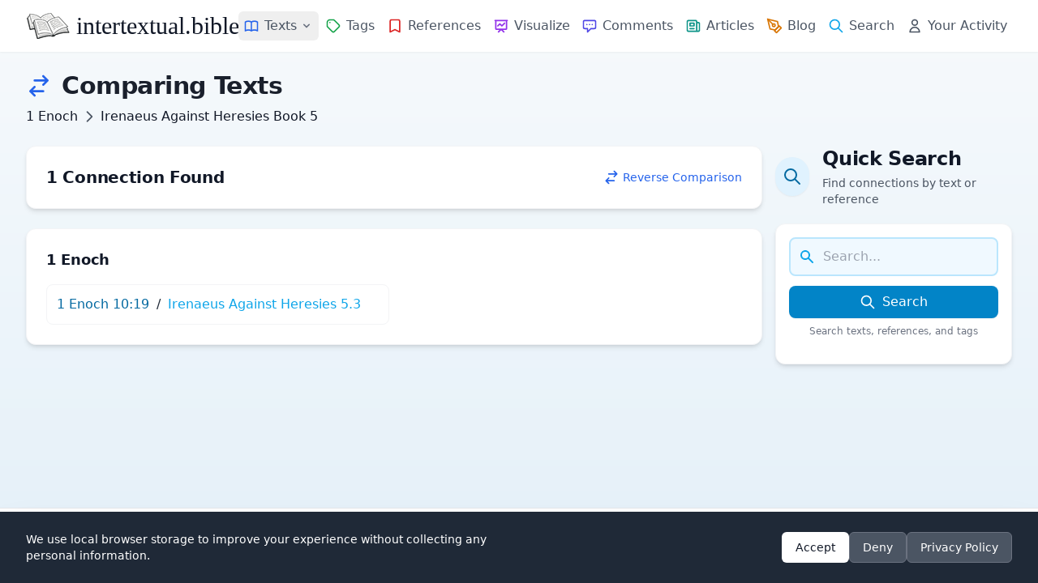

--- FILE ---
content_type: text/html; charset=UTF-8
request_url: https://intertextual.bible/book/1-enoch/irenaeus-against-heresies-book-5
body_size: 9428
content:
<!DOCTYPE html>
<html lang="en">

<head>
    <meta charset="UTF-8">
            <script async src="https://www.googletagmanager.com/gtag/js?id=G-7SPJWS8CP8"></script>

        <script>
            window.dataLayer = window.dataLayer || [];

            function gtag() {
                dataLayer.push(arguments);
            }
            gtag('js', new Date());
            gtag('config', 'G-7SPJWS8CP8');
        </script>
    
    <!-- comparison schema -->
<script type="application/ld+json">
{
  "@context": "https://schema.org",
  "@type": "CollectionPage",
  "@id": "https://intertextual.bible/book/1-enoch/irenaeus-against-heresies-book-5#collectionpage",
  "url": "https://intertextual.bible/book/1-enoch/irenaeus-against-heresies-book-5",
  "name": "Comparing 1 Enoch and Irenaeus Against Heresies Book 5",
  "description": "Biblical intertextual connections between 1 Enoch and Irenaeus Against Heresies Book 5",
  "isPartOf": {
    "@id": "https://intertextual.bible/#website"
  },
  "about": [
    {
      "@type": "Book",
      "name": "1 Enoch"
    },
    {
      "@type": "Book",
      "name": "Irenaeus Against Heresies Book 5"
    }
  ]
}
</script>
    
    <!-- website and organization schema -->
    <script type="application/ld+json" class="yoast-schema-graph">
        {
           "@context":"https://schema.org",
           "@graph":[
              {
                 "@type":"WebSite",
                 "@id":"https://intertextual.bible/#website",
                 "url":"https://intertextual.bible/",
                 "name":"intertextual.bible",
                 "description":"Exploring intertextuality and the literary relationships between the Hebrew Bible, Septuagint, Dead Sea Scrolls, Pseudepigrapha, Deuterocanon, Classical literature, New Testament, Targums, Rabbinic material, early Christian material, and related writings.",
                 "inLanguage":"en-US"
              },
              {
                 "@type":"WebPage",
                 "@id":"https://intertextual.bible/book/1-enoch/irenaeus-against-heresies-book-5#webpage",
                 "url":"https://intertextual.bible/book/1-enoch/irenaeus-against-heresies-book-5/",
                 "name":"intertextual.bible | Comparing 1 Enoch and Irenaeus Against Heresies Book 5",
                 "isPartOf":{
                    "@id":"https://intertextual.bible/#website"
                 },
                 "description":"Biblical Intertextuality | Comparing 1 Enoch and Irenaeus Against Heresies Book 5",
                 "inLanguage":"en-US",
                 "potentialAction":[
                    {
                       "@type":"ReadAction",
                       "target":[
                          "https://intertextual.bible/book/1-enoch/irenaeus-against-heresies-book-5/"
                       ]
                    }
                 ]
              }
           ]
        }
    </script>

    <script type="application/ld+json">
        {
          "@context" : "https://schema.org",
          "@type" : "Organization",
          "@id": "https://intertextual.bible/#organization",
          "name" : "intertextual.bible",
          "url" : "https://intertextual.bible",
          "logo": {
            "@type": "ImageObject",
            "url": "https://intertextual.bible/images/intertextual-bible-logo.png",
            "width": 60,
            "height": 60
          },
          "sameAs" : [
            "https://twitter.com/intertextbible",
            "https://www.facebook.com/people/intertextualbible/100087527915578/",
            "https://www.instagram.com/intertextual.bible/",
            "https://bsky.app/profile/intertextbible.bsky.social"
          ]
        }
    </script>

    <link rel="apple-touch-icon" sizes="57x57" href="/images/apple-icon-57x57.png">
    <link rel="apple-touch-icon" sizes="60x60" href="/images/apple-icon-60x60.png">
    <link rel="apple-touch-icon" sizes="72x72" href="/images/apple-icon-72x72.png">
    <link rel="apple-touch-icon" sizes="76x76" href="/images/apple-icon-76x76.png">
    <link rel="apple-touch-icon" sizes="114x114" href="/images/apple-icon-114x114.png">
    <link rel="apple-touch-icon" sizes="120x120" href="/images/apple-icon-120x120.png">
    <link rel="apple-touch-icon" sizes="144x144" href="/images/apple-icon-144x144.png">
    <link rel="apple-touch-icon" sizes="152x152" href="/images/apple-icon-152x152.png">
    <link rel="apple-touch-icon" sizes="180x180" href="/images/apple-icon-180x180.png">
    <link rel="icon" type="image/png" sizes="192x192" href="/images/android-icon-192x192.png">
    <link rel="icon" type="image/png" sizes="32x32" href="/images/favicon-32x32.png">
    <link rel="icon" type="image/png" sizes="96x96" href="/images/favicon-96x96.png">
    <link rel="icon" type="image/png" sizes="16x16" href="/images/favicon-16x16.png">
    <link rel="manifest" href="/manifest.json">

    <link rel="alternate" type="application/rss+xml" href="https://intertextual.bible/rss/intertexts" title="intertextual.bible">
    <link rel="alternate" type="application/rss+xml" href="https://intertextual.bible/rss/articles" title="intertextual.bible - Articles">

    
    <meta name="msapplication-TileColor" content="#ffffff">
    <meta name="msapplication-TileImage" content="/images/ms-icon-144x144.png">
    <meta name="theme-color" content="#ffffff">

    <!-- PWA meta tags -->
    <meta name="mobile-web-app-capable" content="yes">
    <meta name="apple-mobile-web-app-status-bar-style" content="black">
    <meta name="apple-mobile-web-app-title" content="Intertextual Bible">

    <meta name="description" content="Compare connections between 1 Enoch and Irenaeus Against Heresies Book 5">
    <meta name="keywords" content="Intertextuality, Hebrew Bible, Septuagint, Dead Sea Scrolls, Pseudepigrapha, Deuterocanon, New Testament, Targum, Rabbinic, early Christian, Literature">
    <meta name="viewport" content="width=device-width, initial-scale=1.0, shrink-to-fit=no">
    <meta name="csrf-token" content="1TgdBPL4M5CKnn9jdLTDem0nkBKxNMzHmJFFnqaO">
    <link rel="canonical" href="https://intertextual.bible/book/1-enoch/irenaeus-against-heresies-book-5">

    <!-- Page-specific Open Graph tags -->
        
        <!-- Open Graph / Facebook (defaults) -->
    <meta property="og:type" content="website">
    <meta property="og:url" content="https://intertextual.bible/book/1-enoch/irenaeus-against-heresies-book-5">
    <meta property="og:title" content="intertextual.bible | Comparing 1 Enoch and Irenaeus Against Heresies Book 5">
    <meta property="og:description" content="Compare connections between 1 Enoch and Irenaeus Against Heresies Book 5">
    <meta property="og:image" content="https://intertextual.bible/images/ms-icon-310x310.png">
    
    <!-- Twitter -->
    <meta property="twitter:card" content="summary">
    <meta property="twitter:url" content="https://intertextual.bible/book/1-enoch/irenaeus-against-heresies-book-5">
    <meta property="twitter:title" content="intertextual.bible | Comparing 1 Enoch and Irenaeus Against Heresies Book 5">
    <meta property="twitter:description" content="Compare connections between 1 Enoch and Irenaeus Against Heresies Book 5">
    <meta property="twitter:image" content="https://intertextual.bible/images/ms-icon-310x310.png">

    <title>intertextual.bible | Comparing 1 Enoch and Irenaeus Against Heresies Book 5</title>

    <link rel="preload" as="style" href="https://intertextual.bible/build/assets/app-37bdf19f.css" /><link rel="stylesheet" href="https://intertextual.bible/build/assets/app-37bdf19f.css" />    
</head>

<body class="antialiased text-gray-800 min-h-screen flex flex-col">
    <div class="flex-grow flex flex-col">
        <!-- Header -->
        <header class="bg-white shadow-sm sticky top-0 z-50 rounded-none flex flex-col">
            
            <div class="w-full max-w-[1440px] mx-auto px-4 sm:px-6 lg:px-8">
                <div class="flex justify-between h-16">
                    <!-- Logo and brand -->
                    <div class="flex items-center">
                        <a href="/" class="flex-shrink-0 flex items-center hover:no-underline">
                            <img class="h-8 w-auto" src="https://intertextual.bible/images/intertextual-bible-logo.png" alt="Intertextual Bible" width="54" height="32">
                            <span class="ml-2 text-3xl text-gray-900 logo-text">intertextual.bible</span>
                        </a>
                    </div>

                    <div class="hidden md:flex items-center justify-end space-x-4 flex-1">
                        <!-- Navigation links -->
                        <nav class="flex md:space-x-0 lg:space-x-0 xl:space-x-0.5 items-center">
                            <!-- Texts Dropdown -->
                            <div class="relative">
                                <button type="button" id="desktop-texts-button" class="nav-link flex items-center hover:text-primary-600" title="Texts">
                                    <svg xmlns="http://www.w3.org/2000/svg" class="h-5 w-5 md:mr-0 xl:mr-1.5 text-blue-600" fill="none" viewBox="0 0 24 24" stroke="currentColor">
                                        <path stroke-linecap="round" stroke-linejoin="round" stroke-width="2" d="M12 6.253v13m0-13C10.832 5.477 9.246 5 7.5 5S4.168 5.477 3 6.253v13C4.168 18.477 5.754 18 7.5 18s3.332.477 4.5 1.253m0-13C13.168 5.477 14.754 5 16.5 5c1.747 0 3.332.477 4.5 1.253v13C19.832 18.477 18.247 18 16.5 18c-1.746 0-3.332.477-4.5 1.253" />
                                    </svg>
                                    <span class="hidden xl:inline">Texts</span>
                                    <svg id="desktop-texts-arrow" class="ml-1 h-4 w-4 text-gray-500" xmlns="http://www.w3.org/2000/svg" viewBox="0 0 20 20" fill="currentColor">
                                        <path fill-rule="evenodd" d="M5.293 7.293a1 1 0 011.414 0L10 10.586l3.293-3.293a1 1 0 111.414 1.414l-4 4a1 1 0 01-1.414 0l-4-4a1 1 0 010-1.414z" clip-rule="evenodd" />
                                    </svg>
                                </button>
                                
                                <!-- Dropdown menu -->
                                <div id="desktop-texts-dropdown" class="absolute left-0 mt-1 z-10 w-96 origin-top-left rounded-md bg-white shadow-lg ring-1 ring-black ring-opacity-5 focus:outline-none hidden">
                                    <div class="p-3 md:p-4 grid grid-cols-2 gap-1 md:gap-2">
                                        <a href="https://intertextual.bible/group/ancient-near-east" class="flex items-center text-gray-600 hover:text-primary-600 hover:bg-primary-50 px-3 py-2.5 text-sm rounded-md">
                                            <img src="https://intertextual.bible/images/ancient-near-east.svg" class="h-5 w-5 mr-2 text-blue-600" style="filter: invert(29%) sepia(93%) saturate(1424%) hue-rotate(201deg) brightness(95%) contrast(96%);" alt="Ancient Near East" loading="lazy">
                                            Ancient Near East
                                        </a>
                                        <a href="https://intertextual.bible/group/hebrew-bible" class="flex items-center text-gray-600 hover:text-primary-600 hover:bg-primary-50 px-3 py-2.5 text-sm rounded-md">
                                            <img src="https://intertextual.bible/images/hebrew-bible.svg" class="h-5 w-5 mr-2 text-blue-600" style="filter: invert(29%) sepia(93%) saturate(1424%) hue-rotate(201deg) brightness(95%) contrast(96%);" alt="Hebrew Bible" loading="lazy">
                                            Hebrew Bible
                                        </a>
                                        <a href="https://intertextual.bible/group/samaritan" class="flex items-center text-gray-600 hover:text-primary-600 hover:bg-primary-50 px-3 py-2.5 text-sm rounded-md">
                                            <img src="https://intertextual.bible/images/samaritan.svg" class="h-5 w-5 mr-2 text-blue-600" style="filter: invert(29%) sepia(93%) saturate(1424%) hue-rotate(201deg) brightness(95%) contrast(96%);" alt="Samaritan" loading="lazy">
                                            Samaritan
                                        </a>
                                        <a href="https://intertextual.bible/group/septuagint" class="flex items-center text-gray-600 hover:text-primary-600 hover:bg-primary-50 px-3 py-2.5 text-sm rounded-md">
                                            <img src="https://intertextual.bible/images/septuagint.svg" class="h-6 w-6 mr-2 -ml-0.5 text-blue-600" style="filter: invert(29%) sepia(93%) saturate(1424%) hue-rotate(201deg) brightness(95%) contrast(96%);" alt="Septuagint" loading="lazy">
                                            Septuagint
                                        </a>
                                        <a href="https://intertextual.bible/group/dead-sea-scrolls" class="flex items-center text-gray-600 hover:text-primary-600 hover:bg-primary-50 px-3 py-2.5 text-sm rounded-md">
                                            <svg xmlns="http://www.w3.org/2000/svg" class="h-5 w-5 mr-2 text-blue-600" fill="none" viewBox="0 0 24 24" stroke="currentColor">
                                                <path stroke-linecap="round" stroke-linejoin="round" stroke-width="2" d="M8 5v14a1 1 0 001 1h6a1 1 0 001-1V5a1 1 0 00-1-1h-1M8 5a1 1 0 011-1h1m0 0V2m0 2h4a1 1 0 011 1v1M8 5h1M7 19h10M12 5v4M10 9h4" />
                                            </svg>
                                            Dead Sea Scrolls
                                        </a>
                                        <a href="https://intertextual.bible/group/deuterocanon" class="flex items-center text-gray-600 hover:text-primary-600 hover:bg-primary-50 px-3 py-2.5 text-sm rounded-md">
                                            <img src="https://intertextual.bible/images/deuterocanon.svg" class="h-5 w-5 mr-2 text-blue-600" style="filter: invert(29%) sepia(93%) saturate(1424%) hue-rotate(201deg) brightness(95%) contrast(96%);" alt="Deuterocanon" loading="lazy">
                                            Deuterocanon
                                        </a>
                                        <a href="https://intertextual.bible/group/pseudepigrapha" class="flex items-center text-gray-600 hover:text-primary-600 hover:bg-primary-50 px-3 py-2.5 text-sm rounded-md">
                                            <svg xmlns="http://www.w3.org/2000/svg" class="h-5 w-5 mr-2 text-blue-600" fill="none" viewBox="0 0 24 24" stroke="currentColor">
                                                <path stroke-linecap="round" stroke-linejoin="round" stroke-width="2" d="M8 14v3m4-3v3m4-3v3M3 21h18M3 10h18M3 7l9-4 9 4M4 10h16v11H4V10z" />
                                            </svg>
                                            Pseudepigrapha
                                        </a>
                                        <a href="https://intertextual.bible/group/classical" class="flex items-center text-gray-600 hover:text-primary-600 hover:bg-primary-50 px-3 py-2.5 text-sm rounded-md">
                                            <img src="https://intertextual.bible/images/classical.svg" class="h-5 w-5 mr-2 text-blue-600" style="filter: invert(29%) sepia(93%) saturate(1424%) hue-rotate(201deg) brightness(95%) contrast(96%);" alt="Classical" loading="lazy">
                                            Classical
                                        </a>
                                        <a href="https://intertextual.bible/group/new-testament" class="flex items-center text-gray-600 hover:text-primary-600 hover:bg-primary-50 px-3 py-2.5 text-sm rounded-md">
                                            <svg xmlns="http://www.w3.org/2000/svg" class="h-5 w-5 mr-2 text-blue-600" fill="none" viewBox="0 0 24 24" stroke="currentColor">
                                                <path stroke-linecap="round" stroke-linejoin="round" stroke-width="2" d="M12 4v16M8 8h8" />
                                            </svg>
                                            New Testament
                                        </a>
                                        <a href="https://intertextual.bible/group/targum" class="flex items-center text-gray-600 hover:text-primary-600 hover:bg-primary-50 px-3 py-2.5 text-sm rounded-md">
                                            <img src="https://intertextual.bible/images/targum.svg" class="h-5 w-5 mr-2 text-blue-600" style="filter: invert(29%) sepia(93%) saturate(1424%) hue-rotate(201deg) brightness(95%) contrast(96%);" alt="Targum" loading="lazy">
                                            Targum
                                        </a>
                                        <a href="https://intertextual.bible/group/early-christian" class="flex items-center text-gray-600 hover:text-primary-600 hover:bg-primary-50 px-3 py-2.5 text-sm rounded-md">
                                            <img src="https://intertextual.bible/images/patristic.svg" class="h-5 w-5 mr-2 text-blue-600" style="filter: invert(29%) sepia(93%) saturate(1424%) hue-rotate(201deg) brightness(95%) contrast(96%);" alt="Early Christian" loading="lazy">
                                            Early Christian
                                        </a>
                                        <a href="https://intertextual.bible/group/rabbinic" class="flex items-center text-gray-600 hover:text-primary-600 hover:bg-primary-50 px-3 py-2.5 text-sm rounded-md">
                                            <img src="https://intertextual.bible/images/rabbinic.svg" class="h-5 w-5 mr-2 text-blue-600" style="filter: invert(29%) sepia(93%) saturate(1424%) hue-rotate(201deg) brightness(95%) contrast(96%);" alt="Rabbinic" loading="lazy">
                                            Rabbinic
                                        </a>
                                    </div>
                                </div>
                            </div>
                            
                            <a href="https://intertextual.bible/tags" class="nav-link flex items-center " title="Tags">
                                <svg xmlns="http://www.w3.org/2000/svg" class="h-5 w-5 md:mr-0 xl:mr-1.5 text-green-600" fill="none" viewBox="0 0 24 24" stroke="currentColor">
                                    <path stroke-linecap="round" stroke-linejoin="round" stroke-width="2" d="M7 7h.01M7 3h5c.512 0 1.024.195 1.414.586l7 7a2 2 0 010 2.828l-7 7a2 2 0 01-2.828 0l-7-7A1.994 1.994 0 013 12V7a4 4 0 014-4z" />
                                </svg>
                                <span class="hidden xl:inline">Tags</span>
                            </a>
                            <a href="https://intertextual.bible/references/title" class="nav-link flex items-center " title="References">
                                <svg xmlns="http://www.w3.org/2000/svg" class="h-5 w-5 md:mr-0 xl:mr-1.5 text-red-600" fill="none" viewBox="0 0 24 24" stroke="currentColor">
                                    <path stroke-linecap="round" stroke-linejoin="round" stroke-width="2" d="M5 5a2 2 0 012-2h10a2 2 0 012 2v16l-7-3.5L5 21V5z" />
                                </svg>
                                <span class="hidden xl:inline">References</span>
                            </a>
                            <a href="https://intertextual.bible/visualization" class="nav-link flex items-center " title="Visualize">
                                <svg xmlns="http://www.w3.org/2000/svg" class="h-5 w-5 md:mr-0 xl:mr-1.5 text-purple-600" fill="none" viewBox="0 0 24 24" stroke="currentColor">
                                    <path stroke-linecap="round" stroke-linejoin="round" stroke-width="2" d="M7 12l3-3 3 3 4-4M8 21l4-4 4 4M3 4h18M4 4h16v12a1 1 0 01-1 1H5a1 1 0 01-1-1V4z" />
                                </svg>
                                <span class="hidden xl:inline">Visualize</span>
                            </a>
                            <a href="https://intertextual.bible/comments" class="nav-link flex items-center " title="Comments">
                                <svg xmlns="http://www.w3.org/2000/svg" class="h-5 w-5 md:mr-0 xl:mr-1.5 text-indigo-600" fill="none" viewBox="0 0 24 24" stroke="currentColor">
                                    <path stroke-linecap="round" stroke-linejoin="round" stroke-width="2" d="M8 10h.01M12 10h.01M16 10h.01M9 16H5a2 2 0 01-2-2V6a2 2 0 012-2h14a2 2 0 012 2v8a2 2 0 01-2 2h-5l-5 5v-5z" />
                                </svg>
                                <span class="hidden xl:inline">Comments</span>
                            </a>
                            <a href="https://intertextual.bible/articles" class="nav-link flex items-center " title="Articles">
                                <svg xmlns="http://www.w3.org/2000/svg" class="h-5 w-5 md:mr-0 xl:mr-1.5 text-teal-600" fill="none" viewBox="0 0 24 24" stroke="currentColor">
                                    <path stroke-linecap="round" stroke-linejoin="round" stroke-width="2" d="M19 20H5a2 2 0 01-2-2V6a2 2 0 012-2h10a2 2 0 012 2v1m2 13a2 2 0 01-2-2V7m2 13a2 2 0 002-2V9a2 2 0 00-2-2h-2m-4-3H9M7 16h6M7 8h6v4H7V8z" />
                                </svg>
                                <span class="hidden xl:inline">Articles</span>
                            </a>
                            <a href="https://intertextualbible.substack.com" target="_blank" class="nav-link flex items-center" title="Blog">
                                <svg xmlns="http://www.w3.org/2000/svg" class="h-5 w-5 md:mr-0 xl:mr-1.5 text-amber-600" fill="none" viewBox="0 0 24 24" stroke="currentColor" stroke-width="2" stroke-linecap="round" stroke-linejoin="round">
                                  <path d="M12 19l7-7 3 3-7 7-3-3z"/>
                                  <path d="M18 13l-1.5-7.5L2 2l3.5 14.5L13 18l5-5z"/>
                                  <path d="M2 2l7.586 7.586"/>
                                  <circle cx="11" cy="11" r="2"/>
                                </svg>
                                <span class="hidden xl:inline">Blog</span>
                            </a>
                            <a href="https://intertextual.bible/search" class="nav-link flex items-center " title="Search">
                                <svg xmlns="http://www.w3.org/2000/svg" class="h-5 w-5 md:mr-0 xl:mr-1.5 text-primary-500" fill="none" viewBox="0 0 24 24" stroke="currentColor">
                                    <path stroke-linecap="round" stroke-linejoin="round" stroke-width="2" d="M21 21l-6-6m2-5a7 7 0 11-14 0 7 7 0 0114 0z" />
                                </svg>
                                <span class="hidden xl:inline">Search</span>
                            </a>
                            <a href="https://intertextual.bible/your-activity" class="nav-link flex items-center " title="Your Activity">
                                <svg xmlns="http://www.w3.org/2000/svg" class="h-5 w-5 md:mr-0 xl:mr-1.5 text-gray-600" fill="none" viewBox="0 0 24 24" stroke="currentColor">
                                    <path stroke-linecap="round" stroke-linejoin="round" stroke-width="2" d="M16 7a4 4 0 11-8 0 4 4 0 018 0zM12 14a7 7 0 00-7 7h14a7 7 0 00-7-7z" />
                                </svg>
                                <span class="hidden xl:inline whitespace-nowrap">Your Activity</span>
                            </a>
                        </nav>
                    </div>

                    <!-- Mobile menu button -->
                    <div class="flex items-center md:hidden">
                        <button type="button" id="mobile-menu-button"
                            class="inline-flex items-center justify-center p-2 rounded-md text-gray-500 hover:text-gray-700 hover:bg-gray-100 focus:outline-none"
                            aria-controls="mobile-menu" aria-expanded="false">
                            <span class="sr-only">Open main menu</span>
                            <svg xmlns="http://www.w3.org/2000/svg" class="h-6 w-6" fill="none" viewBox="0 0 24 24" stroke="currentColor">
                                <path stroke-linecap="round" stroke-linejoin="round" stroke-width="2" d="M4 6h16M4 12h16M4 18h16" />
                            </svg>
                        </button>
                    </div>
                </div>
            </div>

            <!-- Mobile menu, show/hide based on menu state -->
            <div class="hidden md:hidden" id="mobile-menu">
                <div class="pt-2 pb-3 space-y-1 px-4">
                    <a href="https://intertextual.bible/texts" class="nav-link block ">
                        <svg xmlns="http://www.w3.org/2000/svg" class="h-5 w-5 inline mr-2 text-blue-600" fill="none" viewBox="0 0 24 24" stroke="currentColor">
                            <path stroke-linecap="round" stroke-linejoin="round" stroke-width="2" d="M12 6.253v13m0-13C10.832 5.477 9.246 5 7.5 5S4.168 5.477 3 6.253v13C4.168 18.477 5.754 18 7.5 18s3.332.477 4.5 1.253m0-13C13.168 5.477 14.754 5 16.5 5c1.747 0 3.332.477 4.5 1.253v13C19.832 18.477 18.247 18 16.5 18c-1.746 0-3.332.477-4.5 1.253" />
                        </svg>
                        Texts
                    </a>
                    
                    <a href="https://intertextual.bible/tags" class="nav-link block ">
                        <svg xmlns="http://www.w3.org/2000/svg" class="h-5 w-5 inline mr-2 text-green-600" fill="none" viewBox="0 0 24 24" stroke="currentColor">
                            <path stroke-linecap="round" stroke-linejoin="round" stroke-width="2" d="M7 7h.01M7 3h5c.512 0 1.024.195 1.414.586l7 7a2 2 0 010 2.828l-7 7a2 2 0 01-2.828 0l-7-7A1.994 1.994 0 013 12V7a4 4 0 014-4z" />
                        </svg>
                        Tags
                    </a>
                    <a href="https://intertextual.bible/references/title" class="nav-link block ">
                        <svg xmlns="http://www.w3.org/2000/svg" class="h-5 w-5 inline mr-2 text-red-600" fill="none" viewBox="0 0 24 24" stroke="currentColor">
                            <path stroke-linecap="round" stroke-linejoin="round" stroke-width="2" d="M5 5a2 2 0 012-2h10a2 2 0 012 2v16l-7-3.5L5 21V5z" />
                        </svg>
                        References
                    </a>
                    <a href="https://intertextual.bible/visualization" class="nav-link block ">
                        <svg xmlns="http://www.w3.org/2000/svg" class="h-5 w-5 inline mr-2 text-purple-600" fill="none" viewBox="0 0 24 24" stroke="currentColor">
                            <path stroke-linecap="round" stroke-linejoin="round" stroke-width="2" d="M7 12l3-3 3 3 4-4M8 21l4-4 4 4M3 4h18M4 4h16v12a1 1 0 01-1 1H5a1 1 0 01-1-1V4z" />
                        </svg>
                        Visualize
                    </a>
                    <a href="https://intertextual.bible/comments" class="nav-link block ">
                        <svg xmlns="http://www.w3.org/2000/svg" class="h-5 w-5 inline mr-2 text-indigo-600" fill="none" viewBox="0 0 24 24" stroke="currentColor">
                            <path stroke-linecap="round" stroke-linejoin="round" stroke-width="2" d="M8 10h.01M12 10h.01M16 10h.01M9 16H5a2 2 0 01-2-2V6a2 2 0 012-2h14a2 2 0 012 2v8a2 2 0 01-2 2h-5l-5 5v-5z" />
                        </svg>
                        Comments
                    </a>
                    <a href="https://intertextual.bible/articles" class="nav-link block ">
                        <svg xmlns="http://www.w3.org/2000/svg" class="h-5 w-5 inline mr-2 text-teal-600" fill="none" viewBox="0 0 24 24" stroke="currentColor">
                            <path stroke-linecap="round" stroke-linejoin="round" stroke-width="2" d="M19 20H5a2 2 0 01-2-2V6a2 2 0 012-2h10a2 2 0 012 2v1m2 13a2 2 0 01-2-2V7m2 13a2 2 0 002-2V9a2 2 0 00-2-2h-2m-4-3H9M7 16h6M7 8h6v4H7V8z" />
                        </svg>
                        Articles
                    </a>
                    <a href="https://intertextualbible.substack.com" target="_blank" class="nav-link block">
                        <svg xmlns="http://www.w3.org/2000/svg" class="h-5 w-5 inline mr-2 text-amber-600" fill="none" viewBox="0 0 24 24" stroke="currentColor" stroke-width="2" stroke-linecap="round" stroke-linejoin="round">
                          <path d="M12 19l7-7 3 3-7 7-3-3z"/>
                          <path d="M18 13l-1.5-7.5L2 2l3.5 14.5L13 18l5-5z"/>
                          <path d="M2 2l7.586 7.586"/>
                          <circle cx="11" cy="11" r="2"/>
                        </svg>
                        Blog
                    </a>

                    <a href="https://intertextual.bible/search" class="nav-link block ">
                        <svg xmlns="http://www.w3.org/2000/svg" class="h-5 w-5 inline mr-2 text-primary-500" fill="none" viewBox="0 0 24 24" stroke="currentColor">
                            <path stroke-linecap="round" stroke-linejoin="round" stroke-width="2" d="M21 21l-6-6m2-5a7 7 0 11-14 0 7 7 0 0114 0z" />
                        </svg>
                        Search
                    </a>
                    <a href="https://intertextual.bible/your-activity" class="nav-link block ">
                        <svg xmlns="http://www.w3.org/2000/svg" class="h-5 w-5 inline mr-2 text-gray-600" fill="none" viewBox="0 0 24 24" stroke="currentColor">
                            <path stroke-linecap="round" stroke-linejoin="round" stroke-width="2" d="M16 7a4 4 0 11-8 0 4 4 0 018 0zM12 14a7 7 0 00-7 7h14a7 7 0 00-7-7z" />
                        </svg>
                        Your Activity
                    </a>
                </div>
            </div>
        </header>

        <!-- Main content -->
        <main class="flex-grow w-full max-w-[1440px] mx-auto px-4 sm:px-6 lg:px-8 py-6">
            <div class="w-full">
    <!-- Page Header -->
    <div class="mb-6">
        <div class="flex items-center text-gray-900">
            <div class="flex items-center">
                <svg xmlns="http://www.w3.org/2000/svg" class="h-8 w-8 mr-3 text-blue-600" fill="none" viewBox="0 0 24 24" stroke="currentColor">
                    <path stroke-linecap="round" stroke-linejoin="round" stroke-width="2" d="M8 7h12m0 0l-4-4m4 4l-4 4m0 6H4m0 0l4 4m-4-4l4-4" />
                </svg>
                <h1 class="text-2xl md:text-3xl font-bold">
                    Comparing Texts
                </h1>
            </div>
        </div>
        
        <div class="flex flex-wrap items-center mt-2">
            <div class="flex items-center">
                <span class="text-gray-900 font-medium">1 Enoch</span>
                <svg xmlns="http://www.w3.org/2000/svg" class="h-5 w-5 mx-1 text-gray-600" fill="none" viewBox="0 0 24 24" stroke="currentColor">
                    <path stroke-linecap="round" stroke-linejoin="round" stroke-width="2" d="M9 5l7 7-7 7" />
                </svg>
                <span class="text-gray-900 font-medium">Irenaeus Against Heresies Book 5</span>
            </div>
        </div>
    </div>

            <!-- Content Grid -->
        <div class="grid grid-cols-1 lg:grid-cols-4 gap-4 md:gap-4 mb-8 md:mb-10">
            <!-- Main Column - spans 3 columns on large screens -->
            <div class="lg:col-span-3 space-y-6">
                                
                <!-- Summary Card -->
                <div class="bg-white shadow-md rounded-xl p-6 border border-gray-100">
                    <div class="flex justify-between items-center">
                        <h2 class="text-xl font-bold text-gray-900">1 Connection Found</h2>
                        
                                                    <a href="/book/irenaeus-against-heresies-book-5/1-enoch" 
                               class="inline-flex items-center text-sm font-medium text-blue-600 hover:text-blue-800">
                                <svg xmlns="http://www.w3.org/2000/svg" class="h-5 w-5 mr-1" fill="none" viewBox="0 0 24 24" stroke="currentColor">
                                    <path stroke-linecap="round" stroke-linejoin="round" stroke-width="2" d="M8 7h12m0 0l-4-4m4 4l-4 4m0 6H4m0 0l4 4m-4-4l4-4" />
                                </svg>
                                Reverse Comparison
                            </a>
                                            </div>
                </div>
                
                <!-- Connections by Chapter/Section -->
                                                        
                                            <div class="bg-white shadow-md rounded-xl p-6 border border-gray-100">
                            <h3 class="text-lg font-semibold text-gray-900 mb-4">1 Enoch</h3>
                            
                            <div class="grid grid-cols-1 md:grid-cols-2 gap-3">
                                                                    <a href="/p/935" 
                                       class="block p-3 border border-gray-100 rounded-lg hover:border-primary-200 hover:bg-primary-50 transition duration-300">
                                                                                    <span class="text-primary-700">
                                                1 Enoch 10:19
                                            </span>
                                                                                            <span class="text-gray-800 mx-1">/</span>
                                                                                                                                <span class="text-primary-500">
                                                Irenaeus Against Heresies 5.3
                                            </span>
                                                                                                                        </a>
                                                            </div>
                        </div>
                                                </div>
            
            <!-- Sidebar Column -->
            <div class="space-y-6 md:space-y-8">
                                
                <!-- Quick Search Section -->
                <section>
    <div class="flex items-center mb-3 md:mb-5">
        <span class="inline-flex items-center justify-center w-10 h-10 md:w-12 md:h-12 rounded-full bg-primary-100 text-primary-700 mr-3 md:mr-4 shadow-sm">
            <svg xmlns="http://www.w3.org/2000/svg" class="h-6 w-6" fill="none" viewBox="0 0 24 24" stroke="currentColor">
                <path stroke-linecap="round" stroke-linejoin="round" stroke-width="2" d="M21 21l-6-6m2-5a7 7 0 11-14 0 7 7 0 0114 0z" />
            </svg>
        </span>
        <div>
            <h2 class="text-2xl font-bold text-gray-900">Quick Search</h2>
            <p class="text-gray-600 text-sm mt-1">Find connections by text or reference</p>
        </div>
    </div>
    
    <div class="bg-white rounded-xl shadow-md overflow-hidden border border-gray-100 p-4">
        <div class="mb-4">
            <form method="post" action="https://intertextual.bible/search">
                <input type="hidden" name="_token" value="1TgdBPL4M5CKnn9jdLTDem0nkBKxNMzHmJFFnqaO" autocomplete="off">                <div class="relative">
                    <input type="text" name="search" placeholder="Search..." 
                        class="w-full px-4 py-2.5 pl-10 bg-primary-50 border-2 border-primary-200 rounded-lg text-gray-800 focus:outline-none focus:ring-2 focus:ring-primary-500 focus:border-primary-300 transition duration-150" 
                        aria-label="Search intertextual references"
                        value=""
                        autocomplete="off">
                    <div class="absolute inset-y-0 left-0 pl-3 flex items-center pointer-events-none">
                        <svg xmlns="http://www.w3.org/2000/svg" class="h-5 w-5 text-primary-500" viewBox="0 0 20 20" fill="currentColor">
                            <path fill-rule="evenodd" d="M8 4a4 4 0 100 8a4 4 0 000-8zM2 8a6 6 0 1110.89 3.476l4.817 4.817a1 1 0 01-1.414 1.414l-4.816-4.816A6 6 0 012 8z" clip-rule="evenodd" />
                        </svg>
                    </div>
                </div>
                <div class="mt-3">
                    <button type="submit" class="w-full px-4 py-2 bg-primary-600 hover:bg-primary-700 text-white font-medium rounded-lg shadow-sm transition duration-150 flex items-center justify-center">
                        <svg xmlns="http://www.w3.org/2000/svg" class="h-5 w-5 mr-2" fill="none" viewBox="0 0 24 24" stroke="currentColor">
                            <path stroke-linecap="round" stroke-linejoin="round" stroke-width="2" d="M21 21l-6-6m2-5a7 7 0 11-14 0 7 7 0 0114 0z" />
                        </svg>
                        Search
                    </button>
                    <p class="text-xs text-gray-500 mt-2 text-center">Search texts, references, and tags</p>
                </div>
            </form>
        </div>
        
        <!-- Recent Search Terms for Quick Search -->
        <div id="quick-search-recent-container" class="mt-4 hidden">
            <div class="text-sm font-bold text-gray-700 mb-2">Recent searches</div>
            <div id="quick-search-recent-list" class="flex flex-wrap gap-2"></div>
        </div>
        
    </div>
</section>

                
                <!-- Quick Links Section -->
                            </div>
        </div>
    </div>
        </main>

        <!-- Footer -->
        <footer class="bg-white border-t border-gray-200 py-6 rounded-none mt-auto">
            <div class="w-full max-w-[1440px] mx-auto px-4 sm:px-6 lg:px-8">
                <div class="flex flex-col items-center gap-5">
                    <!-- Social links -->
                    <div class="flex space-x-6">
                        <a href="https://bsky.app/profile/intertextualbible.bsky.social" target="_blank"
                            class="text-gray-500 hover:text-[#1185fe]" aria-label="Bluesky">
                            <svg xmlns="http://www.w3.org/2000/svg" class="h-6 w-6" fill="currentColor" viewBox="0 0 600 530">
                                <path d="m135.72 44.03c66.496 49.921 138.02 151.14 164.28 205.46 26.262-54.316 97.782-155.54 164.28-205.46 47.98-36.021 125.72-63.892 125.72 24.795 0 17.712-10.155 148.79-16.111 170.07-20.703 73.984-96.144 92.854-163.25 81.433 117.3 19.964 147.14 86.092 82.697 152.22-122.39 125.59-175.91-31.511-189.63-71.766-2.514-7.3797-3.6904-10.832-3.7077-7.8964-0.0174-2.9357-1.1937 0.51669-3.7077 7.8964-13.714 40.255-67.233 197.36-189.63 71.766-64.444-66.128-34.605-132.26 82.697-152.22-67.108 11.421-142.55-7.4491-163.25-81.433-5.9562-21.282-16.111-152.36-16.111-170.07 0-88.687 77.742-60.816 125.72-24.795z"/>
                            </svg>
                        </a>
                        <a href="https://twitter.com/intertextbible" target="_blank"
                            class="text-gray-500 hover:text-blue-500" aria-label="Twitter">
                            <svg xmlns="http://www.w3.org/2000/svg" class="h-6 w-6" fill="currentColor" viewBox="0 0 24 24">
                                <path d="M23.953 4.57a10 10 0 01-2.825.775 4.958 4.958 0 002.163-2.723c-.951.555-2.005.959-3.127 1.184a4.92 4.92 0 00-8.384 4.482C7.69 8.095 4.067 6.13 1.64 3.162a4.822 4.822 0 00-.666 2.475c0 1.71.87 3.213 2.188 4.096a4.904 4.904 0 01-2.228-.616v.06a4.923 4.923 0 003.946 4.827 4.996 4.996 0 01-2.212.085 4.936 4.936 0 004.604 3.417 9.867 9.867 0 01-6.102 2.105c-.39 0-.779-.023-1.17-.067a13.995 13.995 0 007.557 2.209c9.053 0 13.998-7.496 13.998-13.985 0-.21 0-.42-.015-.63A9.935 9.935 0 0024 4.59z"/>
                            </svg>
                        </a>
                        <a href="https://www.facebook.com/people/intertextualbible/100087527915578/" target="_blank"
                            class="text-gray-500 hover:text-blue-600" aria-label="Facebook">
                            <svg xmlns="http://www.w3.org/2000/svg" class="h-6 w-6" fill="currentColor" viewBox="0 0 24 24">
                                <path d="M24 12.073c0-6.627-5.373-12-12-12s-12 5.373-12 12c0 5.99 4.388 10.954 10.125 11.854v-8.385H7.078v-3.47h3.047V9.43c0-3.007 1.792-4.669 4.533-4.669 1.312 0 2.686.235 2.686.235v2.953H15.83c-1.491 0-1.956.925-1.956 1.874v2.25h3.328l-.532 3.47h-2.796v8.385C19.612 23.027 24 18.062 24 12.073z"/>
                            </svg>
                        </a>
                        <a href="https://www.instagram.com/intertextual.bible/" target="_blank"
                            class="text-gray-500 hover:text-pink-600" aria-label="Instagram">
                            <svg xmlns="http://www.w3.org/2000/svg" class="h-6 w-6" fill="currentColor" viewBox="0 0 24 24">
                                <path d="M12 2.163c3.204 0 3.584.012 4.85.07 3.252.148 4.771 1.691 4.919 4.919.058 1.265.069 1.645.069 4.849 0 3.205-.012 3.584-.069 4.849-.149 3.225-1.664 4.771-4.919 4.919-1.266.058-1.644.07-4.85.07-3.204 0-3.584-.012-4.849-.07-3.26-.149-4.771-1.699-4.919-4.92-.058-1.265-.07-1.644-.07-4.849 0-3.204.013-3.583.07-4.849.149-3.227 1.664-4.771 4.919-4.919 1.266-.057 1.645-.069 4.849-.069zM12 0C8.741 0 8.333.014 7.053.072 2.695.272.273 2.69.073 7.052.014 8.333 0 8.741 0 12c0 3.259.014 3.668.072 4.948.2 4.358 2.618 6.78 6.98 6.98C8.333 23.986 8.741 24 12 24c3.259 0 3.668-.014 4.948-.072 4.354-.2 6.782-2.618 6.979-6.98.059-1.28.073-1.689.073-4.948 0-3.259-.014-3.667-.072-4.947-.196-4.354-2.617-6.78-6.979-6.98C15.668.014 15.259 0 12 0zm0 5.838a6.162 6.162 0 100 12.324 6.162 6.162 0 000-12.324zM12 16a4 4 0 110-8 4 4 0 010 8zm6.406-11.845a1.44 1.44 0 100 2.881 1.44 1.44 0 000-2.881z"/>
                            </svg>
                        </a>
                    </div>
                    
                    <!-- Footer links -->
                    <div class="flex flex-wrap justify-center space-x-6">
                        <a href="https://intertextual.bible/about" class="text-sm text-gray-500 hover:text-primary-600">About</a>
                        <a href="https://intertextual.bible/glossary" class="text-sm text-gray-500 hover:text-primary-600">Glossary</a>
                        <a href="https://intertextual.bible/contact" class="text-sm text-gray-500 hover:text-primary-600">Contact</a>
                        <a href="https://intertextual.bible/privacy" class="text-sm text-gray-500 hover:text-primary-600">Privacy</a>
                        <a href="https://intertextual.bible/random" class="text-sm text-gray-500 hover:text-primary-600">Random Text</a>
                        <a href="https://intertextual.bible/changelog" class="hidden md:inline text-sm text-gray-500 hover:text-primary-600">Changelog</a>
                        <a href="/rss/intertexts" class="hidden md:inline text-sm text-gray-500 hover:text-primary-600">RSS / Intertexts</a>
                        <a href="/rss/articles" class="hidden md:inline text-sm text-gray-500 hover:text-primary-600">RSS / Articles</a>
                    </div>
                </div>
            </div>
        </footer>
    </div>

    <script>
        window.serviceWorkerConfig = {
            isProduction: true
        };
    </script>

                        <script src="https://intertextual.bible/js/pwa.js"></script>

            <div class="add-to-home-screen" style="display:none; position:fixed; bottom:20px; right:20px; background:#0ea5e9; color:white; padding:10px 15px; border-radius:5px; cursor:pointer; z-index:1000;">
                Add to Home Screen
            </div>
            
            <link rel="modulepreload" href="https://intertextual.bible/build/assets/global-hotkeys-6a4f3798.js" /><link rel="modulepreload" href="https://intertextual.bible/build/assets/dexie-db-ed18ff53.js" /><link rel="modulepreload" href="https://intertextual.bible/build/assets/dexie.min-9a749de8.js" /><script type="module" src="https://intertextual.bible/build/assets/global-hotkeys-6a4f3798.js"></script>    
    <!-- GDPR Popup -->
    <div id="gdpr-popup" class="fixed bottom-0 left-0 right-0 transform translate-y-full transition-transform duration-500 ease-out z-50" style="display: none;">
        <div class="bg-gray-800 shadow-2xl">
            <div class="w-full max-w-[1440px] mx-auto px-4 sm:px-6 lg:px-8 py-4 sm:py-6">
                <div class="flex flex-col sm:flex-row items-start sm:items-center justify-between gap-4">
                    <div class="flex-1">
                        <p class="text-sm text-white">
                            We use local browser storage to improve your experience without collecting any personal information.
                        </p>
                    </div>
                    <div class="flex gap-3">
                        <button id="gdpr-accept" class="px-4 py-2 text-sm font-medium text-gray-900 bg-white border border-transparent rounded-md hover:bg-gray-100 focus:outline-none focus:ring-2 focus:ring-offset-2 focus:ring-offset-gray-800 focus:ring-white transition-colors">
                            Accept
                        </button>
                        <button id="gdpr-deny" class="px-4 py-2 text-sm font-medium text-white bg-gray-600 border border-gray-500 rounded-md hover:bg-gray-500 focus:outline-none focus:ring-2 focus:ring-offset-2 focus:ring-offset-gray-800 focus:ring-white transition-colors">
                            Deny
                        </button>
                        <a href="https://intertextual.bible/privacy" class="px-4 py-2 text-sm font-medium text-white bg-gray-600 border border-gray-500 rounded-md hover:bg-gray-500 focus:outline-none focus:ring-2 focus:ring-offset-2 focus:ring-offset-gray-800 focus:ring-white transition-colors">
                            Privacy Policy
                        </a>
                    </div>
                </div>
            </div>
        </div>
    </div>
    
    <div id="quick-menu-button" class="fixed bottom-6 left-6 z-40 hidden">
        <button id="quick-menu-toggle" class="w-14 h-14 bg-primary-600 hover:bg-primary-700 text-white rounded-full shadow-2xl hover:shadow-2xl transition-all duration-200 flex items-center justify-center group" style="box-shadow: 0 10px 25px -5px rgba(0, 0, 0, 0.3), 0 10px 10px -5px rgba(0, 0, 0, 0.2);">
            <svg id="quick-menu-icon" xmlns="http://www.w3.org/2000/svg" class="h-6 w-6 transition-transform duration-200" fill="none" viewBox="0 0 24 24" stroke="currentColor">
                <path stroke-linecap="round" stroke-linejoin="round" stroke-width="2" d="M4 6h16M4 12h16M4 18h16" />
            </svg>
        </button>
    </div>
    
    <!-- Quick Menu Panel -->
    <div id="quick-menu-panel" class="fixed bottom-24 left-6 z-40 hidden">
        <div class="bg-white rounded-lg shadow-2xl border border-gray-400 overflow-hidden transform translate-y-2 opacity-0 transition-all duration-200 w-64" id="quick-menu-content" style="box-shadow: 0 20px 25px -5px rgba(0, 0, 0, 0.3), 0 10px 10px -5px rgba(0, 0, 0, 0.2);">
            <div class="py-2">
                
                <button id="quick-menu-bookmark" class="w-full px-4 py-3 text-left hover:bg-gray-50 flex items-center justify-between group transition-colors">
                    <div class="flex items-center">
                        <svg xmlns="http://www.w3.org/2000/svg" class="h-5 w-5 mr-3 text-red-600" fill="none" viewBox="0 0 24 24" stroke="currentColor">
                            <path stroke-linecap="round" stroke-linejoin="round" stroke-width="2" d="M5 5a2 2 0 012-2h10a2 2 0 012 2v16l-7-3.5L5 21V5z" />
                        </svg>
                        <span class="text-gray-700 font-medium">Bookmark Page</span>
                    </div>
                    <span class="text-xs text-gray-500">Ctrl+B</span>
                </button>
                
                <button id="quick-menu-notes" class="w-full px-4 py-3 text-left hover:bg-gray-50 flex items-center justify-between group transition-colors">
                    <div class="flex items-center">
                        <svg xmlns="http://www.w3.org/2000/svg" class="h-5 w-5 mr-3 text-green-600" fill="none" viewBox="0 0 24 24" stroke="currentColor">
                            <path stroke-linecap="round" stroke-linejoin="round" stroke-width="2" d="M11 5H6a2 2 0 00-2 2v11a2 2 0 002 2h11a2 2 0 002-2v-5m-1.414-9.414a2 2 0 112.828 2.828L11.828 15H9v-2.828l8.586-8.586z" />
                        </svg>
                        <span class="text-gray-700 font-medium">Add Notes</span>
                    </div>
                    <span class="text-xs text-gray-500">Ctrl+E</span>
                </button>
                
                <button id="quick-menu-search" class="w-full px-4 py-3 text-left hover:bg-gray-50 flex items-center justify-between group transition-colors">
                    <div class="flex items-center">
                        <svg xmlns="http://www.w3.org/2000/svg" class="h-5 w-5 mr-3 text-primary-600" fill="none" viewBox="0 0 24 24" stroke="currentColor">
                            <path stroke-linecap="round" stroke-linejoin="round" stroke-width="2" d="M21 21l-6-6m2-5a7 7 0 11-14 0 7 7 0 0114 0z" />
                        </svg>
                        <span class="text-gray-700 font-medium">Search</span>
                    </div>
                    <span class="text-xs text-gray-500">Ctrl+K</span>
                </button>
                
                <button id="quick-menu-random-text" class="w-full px-4 py-3 text-left hover:bg-gray-50 flex items-center justify-between group transition-colors">
                    <div class="flex items-center">
                        <svg xmlns="http://www.w3.org/2000/svg" class="h-5 w-5 mr-3 text-purple-600" fill="none" viewBox="0 0 24 24" stroke="currentColor">
                            <path stroke-linecap="round" stroke-linejoin="round" stroke-width="2" d="M7 16V4m0 0L3 8m4-4l4 4m6 0v12m0 0l4-4m-4 4l-4-4" />
                        </svg>
                        <span class="text-gray-700 font-medium">Random Text</span>
                    </div>
                    <span class="text-xs text-gray-500">Ctrl+Q</span>
                </button>
                
                <button id="quick-menu-font-size" class="w-full px-4 py-3 text-left hover:bg-gray-50 flex items-center justify-between group transition-colors">
                    <div class="flex items-center">
                        <span class="text-orange-600 font-bold text-lg mr-3 h-5 w-5 flex items-center justify-center">A</span>
                        <span class="text-gray-700 font-medium">Font Size</span>
                    </div>
                    <div id="font-size-indicator" class="flex items-center space-x-1">
                        <span id="font-size-small" class="text-xs text-gray-600 font-medium">A</span>
                        <span id="font-size-large" class="text-xl text-gray-400 font-bold">A</span>
                    </div>
                </button>
                
                <div class="border-t border-gray-200 mt-2 pt-2">
                    <button id="quick-menu-toggle-menu" class="w-full px-4 py-3 text-left hover:bg-gray-50 flex items-center justify-between group transition-colors">
                        <div class="flex items-center">
                            <svg xmlns="http://www.w3.org/2000/svg" class="h-5 w-5 mr-3 text-gray-600" fill="none" viewBox="0 0 24 24" stroke="currentColor">
                                <path stroke-linecap="round" stroke-linejoin="round" stroke-width="2" d="M4 6h16M4 12h16M4 18h16" />
                            </svg>
                            <span class="text-gray-700 font-medium">Toggle this Menu</span>
                        </div>
                        <span class="text-xs text-gray-500">Ctrl+/</span>
                    </button>
                </div>
            </div>
        </div>
    </div>

    <!-- Go to Intertext Modal -->
    <div x-data="{ open: false, intertextId: '' }"
         @open-goto-intertext.window="open = true; $nextTick(() => $refs.intertextInput.focus())"
         @keydown.escape.window="if (open) { open = false; intertextId = ''; }">
        <div x-show="open"
             x-cloak
             class="fixed inset-0 bg-black bg-opacity-50 z-50 flex items-center justify-center p-4"
             @click.self="open = false; intertextId = ''">
            <div class="bg-white rounded-xl shadow-xl max-w-md w-full p-6">
                <div class="flex items-center justify-between mb-4">
                    <h3 class="text-lg font-semibold text-gray-900">Go to Intertext</h3>
                    <button @click="open = false; intertextId = ''" class="text-gray-400 hover:text-gray-600 transition">
                        <svg xmlns="http://www.w3.org/2000/svg" class="h-6 w-6" fill="none" viewBox="0 0 24 24" stroke="currentColor">
                            <path stroke-linecap="round" stroke-linejoin="round" stroke-width="2" d="M6 18L18 6M6 6l12 12" />
                        </svg>
                    </button>
                </div>
                <form @submit.prevent="if (intertextId) { window.location.href = '/t/' + intertextId; }">
                    <div class="mb-4">
                        <label for="intertext-id" class="block text-sm font-medium text-gray-700 mb-2">
                            Enter Intertext ID:
                        </label>
                        <input
                            x-ref="intertextInput"
                            type="number"
                            id="intertext-id"
                            x-model="intertextId"
                            class="block w-full px-3 py-2 border border-gray-300 rounded-md shadow-sm focus:outline-none focus:ring-blue-500 focus:border-blue-500"
                            placeholder="e.g., 123"
                            required
                        >
                    </div>
                    <div class="flex justify-end gap-3">
                        <button
                            type="button"
                            @click="open = false; intertextId = ''"
                            class="px-4 py-2 border border-gray-300 rounded-md text-sm font-medium text-gray-700 hover:bg-gray-50 focus:outline-none focus:ring-2 focus:ring-offset-2 focus:ring-blue-500">
                            Cancel
                        </button>
                        <button
                            type="submit"
                            class="px-4 py-2 border border-transparent rounded-md shadow-sm text-sm font-medium text-white bg-blue-600 hover:bg-blue-700 focus:outline-none focus:ring-2 focus:ring-offset-2 focus:ring-blue-500">
                            Go
                        </button>
                    </div>
                </form>
            </div>
        </div>
    </div>

    <link rel="modulepreload" href="https://intertextual.bible/build/assets/app-8e892e8d.js" /><link rel="modulepreload" href="https://intertextual.bible/build/assets/bootstrap-2330afc2.js" /><script type="module" src="https://intertextual.bible/build/assets/app-8e892e8d.js"></script>    <link rel="modulepreload" href="https://intertextual.bible/build/assets/main-6a2089f5.js" /><link rel="modulepreload" href="https://intertextual.bible/build/assets/dexie-db-ed18ff53.js" /><link rel="modulepreload" href="https://intertextual.bible/build/assets/dexie.min-9a749de8.js" /><script type="module" src="https://intertextual.bible/build/assets/main-6a2089f5.js"></script>    <link rel="modulepreload" href="https://intertextual.bible/build/assets/user-activity-5c466fe5.js" /><link rel="modulepreload" href="https://intertextual.bible/build/assets/dexie-db-ed18ff53.js" /><link rel="modulepreload" href="https://intertextual.bible/build/assets/dexie.min-9a749de8.js" /><script type="module" src="https://intertextual.bible/build/assets/user-activity-5c466fe5.js"></script>    <link rel="modulepreload" href="https://intertextual.bible/build/assets/quick-menu-e9770b71.js" /><link rel="modulepreload" href="https://intertextual.bible/build/assets/dexie-db-ed18ff53.js" /><link rel="modulepreload" href="https://intertextual.bible/build/assets/dexie.min-9a749de8.js" /><script type="module" src="https://intertextual.bible/build/assets/quick-menu-e9770b71.js"></script><script defer src="https://static.cloudflareinsights.com/beacon.min.js/vcd15cbe7772f49c399c6a5babf22c1241717689176015" integrity="sha512-ZpsOmlRQV6y907TI0dKBHq9Md29nnaEIPlkf84rnaERnq6zvWvPUqr2ft8M1aS28oN72PdrCzSjY4U6VaAw1EQ==" data-cf-beacon='{"version":"2024.11.0","token":"dce65eea628e4f6d8c14e82c4e2e3e7f","r":1,"server_timing":{"name":{"cfCacheStatus":true,"cfEdge":true,"cfExtPri":true,"cfL4":true,"cfOrigin":true,"cfSpeedBrain":true},"location_startswith":null}}' crossorigin="anonymous"></script>
</body>
</html>

--- FILE ---
content_type: text/css
request_url: https://intertextual.bible/build/assets/app-37bdf19f.css
body_size: 14333
content:
[x-cloak]{display:none!important}html,body{margin:0;padding:0;height:100%}footer{border-radius:0;margin-bottom:0;margin-top:auto}html{font-size:16px;line-height:1.6}body{font-family:-apple-system,BlinkMacSystemFont,Segoe UI,system-ui,sans-serif;font-weight:400;text-rendering:optimizeLegibility;-webkit-font-smoothing:antialiased;-moz-osx-font-smoothing:grayscale}h1,h2,h3,h4,h5,h6{font-family:-apple-system,BlinkMacSystemFont,Segoe UI,system-ui,sans-serif;font-weight:600;line-height:1.2;letter-spacing:-.015em;margin-top:2em;margin-bottom:.75em}.text-biblical{font-family:-apple-system,BlinkMacSystemFont,Segoe UI,system-ui,sans-serif;line-height:1.7;font-size:1.125rem;color:#1a202c}h1{font-size:2.5rem;font-weight:700;color:#1a202c}h2{font-size:2rem;font-weight:600;color:#1a202c}h3{font-size:1.5rem;font-weight:600;color:#1a202c}h4{font-size:1.25rem;font-weight:600;color:#1a202c}h5{font-size:1.125rem;font-weight:600;color:#2d3748}h6{font-size:1rem;font-weight:600;color:#2d3748}p{margin-bottom:1.5rem;max-width:70ch}ul,ol{margin-bottom:1.5rem;padding-left:1.25rem}li{margin-bottom:.5rem}a{color:#0284c7;text-decoration:none;transition:all .2s ease;font-weight:500}a:hover{color:#0369a1;text-decoration:underline}.nav-link{font-weight:500;padding:.5rem .75rem;border-radius:.375rem;color:#4b5563;transition:all .15s ease-in-out}@media (min-width: 768px) and (max-width: 1329px){.nav-link{padding:.4rem}}.nav-link:hover{color:#0284c7;background-color:#f0f9ff;text-decoration:none}.nav-link.active{color:#0284c7;background-color:#f0f9ff}code,pre{font-family:ui-monospace,SFMono-Regular,Menlo,Monaco,Consolas,Liberation Mono,Courier New,monospace;font-size:.9em;background-color:#f1f5f9;border-radius:.25rem;padding:.125rem .25rem}pre{padding:1rem;overflow-x:auto;margin-bottom:1.5rem}blockquote{font-family:-apple-system,BlinkMacSystemFont,Segoe UI,system-ui,sans-serif;font-style:italic;font-size:1.125rem;line-height:1.7;padding:1.5rem 2rem;border-left:4px solid #bae6fd;margin:2rem 0;background-color:#f0f9ff;border-radius:.25rem;color:#0c4a6e}table{font-size:.95rem;width:100%;border-collapse:collapse;margin-bottom:1.5rem}th{font-weight:600;text-align:left;padding:.75rem;border-bottom:2px solid #e2e8f0}td{padding:.75rem;border-bottom:1px solid #e2e8f0}tr:hover{background-color:#f8fafc}.logo-text{font-family:Times New Roman,Times,serif}body{background-image:linear-gradient(to bottom,#f7fafc,#e4f0f9);background-attachment:fixed;background-size:100% 100vh}#global-search-overlay{backdrop-filter:blur(4px);-webkit-backdrop-filter:blur(4px)}#global-search-overlay .bg-white{animation:searchFadeIn .2s ease-out}@keyframes searchFadeIn{0%{opacity:0;transform:scale(.95)}to{opacity:1;transform:scale(1)}}.font-size-large{font-size:19.2px}.font-size-large p{font-size:1.1rem}.font-size-large .text-biblical{font-size:1.35rem}.font-size-large li{font-size:1.1rem}.font-size-large td,.font-size-large th{font-size:1.14rem}.font-size-large div[style*="font-size: 1.125rem"]{font-size:1.35rem!important}.font-size-large .text-gray-700{font-size:1.1rem}.article-body.prose,.article-body.prose p{max-width:none}.article-link,.article-link:hover{text-decoration:none}.article-link:hover .article-title{text-decoration:underline;color:#0369a1}.article-summary,.article-summary p{max-width:none}.citation-ref{font-weight:500;font-size:1rem}.citation-ref a{text-decoration:none}.citation-ref a:hover{text-decoration:underline}.biblical-text-block{margin:1.5rem 0;padding:1.5rem;background-color:#f0f9ff;border-left:4px solid #0284c7;border-radius:.375rem}.biblical-text-reference{font-family:-apple-system,BlinkMacSystemFont,Segoe UI,system-ui,sans-serif;font-weight:700;color:#0369a1;font-size:.875rem;text-transform:uppercase;letter-spacing:.05em;margin-bottom:.75rem}.biblical-text-content{font-family:-apple-system,BlinkMacSystemFont,Segoe UI,system-ui,sans-serif;font-size:1.125rem;line-height:1.7;color:#1e3a8a}.biblical-text-content .verse-number{font-weight:600;color:#0284c7;margin-right:.25rem;font-size:.875rem}.biblical-ref-error{color:#dc2626;font-weight:500}.text-comparison-container{display:flex;flex-direction:column;gap:1rem;margin:1.5rem 0}@media (min-width: 768px){.text-comparison-container{flex-direction:row;gap:0}}.text-comparison-side{flex:1;min-width:0;padding:1.5rem;background-color:#f0f9ff;border-left:4px solid #0284c7;border-radius:.375rem}.text-comparison-side:first-child{border-radius:.375rem 0 0 .375rem}.text-comparison-side:last-child{background-color:#f0fdf4;border-left:none;border-right:4px solid #16a34a;border-radius:.375rem}@media (min-width: 768px){.text-comparison-side:last-child{border-radius:0 .375rem .375rem 0}}.text-comparison-reference{font-family:-apple-system,BlinkMacSystemFont,Segoe UI,system-ui,sans-serif;font-weight:700;color:#0369a1;font-size:.875rem;text-transform:uppercase;letter-spacing:.05em;margin-bottom:.75rem}.text-comparison-side:last-child .text-comparison-reference{color:#166534}.text-comparison-content{font-family:-apple-system,BlinkMacSystemFont,Segoe UI,system-ui,sans-serif;font-size:1.125rem;line-height:1.7;color:#1e3a8a}.text-comparison-side:last-child .text-comparison-content{color:#14532d}.text-comparison-content .verse-number{font-weight:600;color:#0284c7;margin-right:.25rem;font-size:.875rem}.compare-highlight{background-color:#fef08a;padding:.125rem .25rem;border-radius:.125rem;font-weight:600}.youtube-embed-container{position:relative;width:100%;padding-bottom:56.25%;margin:1.5rem 0;border-radius:.5rem;overflow:hidden;background-color:#000}.youtube-embed-container iframe{position:absolute;top:0;left:0;width:100%;height:100%}a.article-tag-break{display:flex;flex-wrap:wrap;align-items:center;justify-content:center;gap:.35rem;margin:2.5rem 0;padding:1.5rem;background-color:#f0fdf4;border:1px solid #bbf7d0;border-radius:.75rem;text-align:center;text-decoration:none;transition:all .2s ease}a.article-tag-break:hover{background-color:#dcfce7;border-color:#86efac;text-decoration:none}.article-tag-break .article-tag-break-cta{font-size:1rem;color:#166534;font-weight:500}.article-tag-break .article-tag-break-tag{display:inline-flex;align-items:center;gap:.375rem;font-size:1rem;font-weight:600;color:#15803d}.article-tag-break .tag-name{text-decoration:underline;text-underline-offset:3px}a.article-tag-break:hover .tag-name{text-decoration-thickness:2px}.article-tag-break svg{width:1.125rem;height:1.125rem;flex-shrink:0}.article-tag-break .tag-icon{color:#22c55e}.article-tag-break .tag-arrow{transition:transform .2s ease}a.article-tag-break:hover .tag-arrow{transform:translate(3px)}.reader-left-column,.reader-right-column{scroll-behavior:smooth}.reader-text{font-family:-apple-system,BlinkMacSystemFont,Segoe UI,system-ui,sans-serif;font-size:1.125rem;line-height:1.8;color:#1a202c;letter-spacing:.01em;word-spacing:.05em;font-feature-settings:"kern" 1,"liga" 1;-webkit-font-smoothing:antialiased;-moz-osx-font-smoothing:grayscale}.reader-paragraph{margin-bottom:0;overflow:hidden;max-width:none}.reader-left-column p{max-width:none}.reader-description{max-width:79ch}.reader-text .intertext-link{color:#2563eb;cursor:pointer;font-weight:600;font-size:.95em;vertical-align:.05em;margin-left:.1em;transition:color .15s ease}.reader-text .intertext-link:hover{color:#1d4ed8}.drop-cap{float:left;font-size:2.75rem;line-height:.8;font-weight:600;color:#1a202c;margin-right:.2em;margin-top:.1em;font-family:-apple-system,BlinkMacSystemFont,Segoe UI,system-ui,sans-serif}.reader-paragraph.has-drop-cap:first-letter{float:left;font-size:2.5rem;line-height:.8;font-weight:600;color:#1a202c;margin-right:.2em}.reader-text sup,.reader-text .verse-num{font-weight:700;color:#4a5568;font-size:.75em;vertical-align:super;margin-right:.1em}.chapter-section{display:block;margin-bottom:1.5rem}.chapter-section .reader-paragraph{display:block}.chapter-section:after{content:"";display:block;clear:both}.font-size-large .reader-text{font-size:1.35rem}.font-size-large .drop-cap{font-size:3.6rem}.reader-intertext-content .highlight-1{background-color:#d1e8fd}.reader-intertext-content .highlight-2{background-color:#ffd6b8}.reader-intertext-content .highlight-3{background-color:#ffcdd2}.reader-intertext-content .highlight-4{background-color:#ffeac9}.reader-intertext-content .highlight-5{background-color:#ead1ee}.reader-intertext-content .highlight-6{background-color:#c8f1f6}.reader-intertext-content .highlight-7{background-color:#fff69d}.reader-intertext-content .highlight-8{background-color:#f4f7d5}*,:before,:after{--tw-border-spacing-x: 0;--tw-border-spacing-y: 0;--tw-translate-x: 0;--tw-translate-y: 0;--tw-rotate: 0;--tw-skew-x: 0;--tw-skew-y: 0;--tw-scale-x: 1;--tw-scale-y: 1;--tw-pan-x: ;--tw-pan-y: ;--tw-pinch-zoom: ;--tw-scroll-snap-strictness: proximity;--tw-gradient-from-position: ;--tw-gradient-via-position: ;--tw-gradient-to-position: ;--tw-ordinal: ;--tw-slashed-zero: ;--tw-numeric-figure: ;--tw-numeric-spacing: ;--tw-numeric-fraction: ;--tw-ring-inset: ;--tw-ring-offset-width: 0px;--tw-ring-offset-color: #fff;--tw-ring-color: rgb(59 130 246 / .5);--tw-ring-offset-shadow: 0 0 #0000;--tw-ring-shadow: 0 0 #0000;--tw-shadow: 0 0 #0000;--tw-shadow-colored: 0 0 #0000;--tw-blur: ;--tw-brightness: ;--tw-contrast: ;--tw-grayscale: ;--tw-hue-rotate: ;--tw-invert: ;--tw-saturate: ;--tw-sepia: ;--tw-drop-shadow: ;--tw-backdrop-blur: ;--tw-backdrop-brightness: ;--tw-backdrop-contrast: ;--tw-backdrop-grayscale: ;--tw-backdrop-hue-rotate: ;--tw-backdrop-invert: ;--tw-backdrop-opacity: ;--tw-backdrop-saturate: ;--tw-backdrop-sepia: ;--tw-contain-size: ;--tw-contain-layout: ;--tw-contain-paint: ;--tw-contain-style: }::backdrop{--tw-border-spacing-x: 0;--tw-border-spacing-y: 0;--tw-translate-x: 0;--tw-translate-y: 0;--tw-rotate: 0;--tw-skew-x: 0;--tw-skew-y: 0;--tw-scale-x: 1;--tw-scale-y: 1;--tw-pan-x: ;--tw-pan-y: ;--tw-pinch-zoom: ;--tw-scroll-snap-strictness: proximity;--tw-gradient-from-position: ;--tw-gradient-via-position: ;--tw-gradient-to-position: ;--tw-ordinal: ;--tw-slashed-zero: ;--tw-numeric-figure: ;--tw-numeric-spacing: ;--tw-numeric-fraction: ;--tw-ring-inset: ;--tw-ring-offset-width: 0px;--tw-ring-offset-color: #fff;--tw-ring-color: rgb(59 130 246 / .5);--tw-ring-offset-shadow: 0 0 #0000;--tw-ring-shadow: 0 0 #0000;--tw-shadow: 0 0 #0000;--tw-shadow-colored: 0 0 #0000;--tw-blur: ;--tw-brightness: ;--tw-contrast: ;--tw-grayscale: ;--tw-hue-rotate: ;--tw-invert: ;--tw-saturate: ;--tw-sepia: ;--tw-drop-shadow: ;--tw-backdrop-blur: ;--tw-backdrop-brightness: ;--tw-backdrop-contrast: ;--tw-backdrop-grayscale: ;--tw-backdrop-hue-rotate: ;--tw-backdrop-invert: ;--tw-backdrop-opacity: ;--tw-backdrop-saturate: ;--tw-backdrop-sepia: ;--tw-contain-size: ;--tw-contain-layout: ;--tw-contain-paint: ;--tw-contain-style: }*,:before,:after{box-sizing:border-box;border-width:0;border-style:solid;border-color:#e5e7eb}:before,:after{--tw-content: ""}html,:host{line-height:1.5;-webkit-text-size-adjust:100%;-moz-tab-size:4;-o-tab-size:4;tab-size:4;font-family:Open Sans,sans-serif;font-feature-settings:normal;font-variation-settings:normal;-webkit-tap-highlight-color:transparent}body{margin:0;line-height:inherit}hr{height:0;color:inherit;border-top-width:1px}abbr:where([title]){-webkit-text-decoration:underline dotted;text-decoration:underline dotted}h1,h2,h3,h4,h5,h6{font-size:inherit;font-weight:inherit}a{color:inherit;text-decoration:inherit}b,strong{font-weight:bolder}code,kbd,samp,pre{font-family:ui-monospace,SFMono-Regular,Menlo,Monaco,Consolas,Liberation Mono,Courier New,monospace;font-feature-settings:normal;font-variation-settings:normal;font-size:1em}small{font-size:80%}sub,sup{font-size:75%;line-height:0;position:relative;vertical-align:baseline}sub{bottom:-.25em}sup{top:-.5em}table{text-indent:0;border-color:inherit;border-collapse:collapse}button,input,optgroup,select,textarea{font-family:inherit;font-feature-settings:inherit;font-variation-settings:inherit;font-size:100%;font-weight:inherit;line-height:inherit;letter-spacing:inherit;color:inherit;margin:0;padding:0}button,select{text-transform:none}button,input:where([type=button]),input:where([type=reset]),input:where([type=submit]){-webkit-appearance:button;background-color:transparent;background-image:none}:-moz-focusring{outline:auto}:-moz-ui-invalid{box-shadow:none}progress{vertical-align:baseline}::-webkit-inner-spin-button,::-webkit-outer-spin-button{height:auto}[type=search]{-webkit-appearance:textfield;outline-offset:-2px}::-webkit-search-decoration{-webkit-appearance:none}::-webkit-file-upload-button{-webkit-appearance:button;font:inherit}summary{display:list-item}blockquote,dl,dd,h1,h2,h3,h4,h5,h6,hr,figure,p,pre{margin:0}fieldset{margin:0;padding:0}legend{padding:0}ol,ul,menu{list-style:none;margin:0;padding:0}dialog{padding:0}textarea{resize:vertical}input::-moz-placeholder,textarea::-moz-placeholder{opacity:1;color:#9ca3af}input::placeholder,textarea::placeholder{opacity:1;color:#9ca3af}button,[role=button]{cursor:pointer}:disabled{cursor:default}img,svg,video,canvas,audio,iframe,embed,object{display:block;vertical-align:middle}img,video{max-width:100%;height:auto}[hidden]:where(:not([hidden=until-found])){display:none}.\!container{width:100%!important}.container{width:100%}@media (min-width: 640px){.\!container{max-width:640px!important}.container{max-width:640px}}@media (min-width: 768px){.\!container{max-width:768px!important}.container{max-width:768px}}@media (min-width: 1024px){.\!container{max-width:1024px!important}.container{max-width:1024px}}@media (min-width: 1280px){.\!container{max-width:1280px!important}.container{max-width:1280px}}@media (min-width: 1536px){.\!container{max-width:1536px!important}.container{max-width:1536px}}.prose{color:var(--tw-prose-body);max-width:100ch}.prose :where(p):not(:where([class~=not-prose],[class~=not-prose] *)){margin-top:1.25em;margin-bottom:1.25em}.prose :where([class~=lead]):not(:where([class~=not-prose],[class~=not-prose] *)){color:var(--tw-prose-lead);font-size:1.25em;line-height:1.6;margin-top:1.2em;margin-bottom:1.2em}.prose :where(a):not(:where([class~=not-prose],[class~=not-prose] *)){color:var(--tw-prose-links);text-decoration:underline;font-weight:500}.prose :where(strong):not(:where([class~=not-prose],[class~=not-prose] *)){color:var(--tw-prose-bold);font-weight:600}.prose :where(a strong):not(:where([class~=not-prose],[class~=not-prose] *)){color:inherit}.prose :where(blockquote strong):not(:where([class~=not-prose],[class~=not-prose] *)){color:inherit}.prose :where(thead th strong):not(:where([class~=not-prose],[class~=not-prose] *)){color:inherit}.prose :where(ol):not(:where([class~=not-prose],[class~=not-prose] *)){list-style-type:decimal;margin-top:1.25em;margin-bottom:1.25em;padding-inline-start:1.625em}.prose :where(ol[type=A]):not(:where([class~=not-prose],[class~=not-prose] *)){list-style-type:upper-alpha}.prose :where(ol[type=a]):not(:where([class~=not-prose],[class~=not-prose] *)){list-style-type:lower-alpha}.prose :where(ol[type=A s]):not(:where([class~=not-prose],[class~=not-prose] *)){list-style-type:upper-alpha}.prose :where(ol[type=a s]):not(:where([class~=not-prose],[class~=not-prose] *)){list-style-type:lower-alpha}.prose :where(ol[type=I]):not(:where([class~=not-prose],[class~=not-prose] *)){list-style-type:upper-roman}.prose :where(ol[type=i]):not(:where([class~=not-prose],[class~=not-prose] *)){list-style-type:lower-roman}.prose :where(ol[type=I s]):not(:where([class~=not-prose],[class~=not-prose] *)){list-style-type:upper-roman}.prose :where(ol[type=i s]):not(:where([class~=not-prose],[class~=not-prose] *)){list-style-type:lower-roman}.prose :where(ol[type="1"]):not(:where([class~=not-prose],[class~=not-prose] *)){list-style-type:decimal}.prose :where(ul):not(:where([class~=not-prose],[class~=not-prose] *)){list-style-type:disc;margin-top:1.25em;margin-bottom:1.25em;padding-inline-start:1.625em}.prose :where(ol>li):not(:where([class~=not-prose],[class~=not-prose] *))::marker{font-weight:400;color:var(--tw-prose-counters)}.prose :where(ul>li):not(:where([class~=not-prose],[class~=not-prose] *))::marker{color:var(--tw-prose-bullets)}.prose :where(dt):not(:where([class~=not-prose],[class~=not-prose] *)){color:var(--tw-prose-headings);font-weight:600;margin-top:1.25em}.prose :where(hr):not(:where([class~=not-prose],[class~=not-prose] *)){border-color:var(--tw-prose-hr);border-top-width:1px;margin-top:3em;margin-bottom:3em}.prose :where(blockquote):not(:where([class~=not-prose],[class~=not-prose] *)){font-weight:500;font-style:italic;color:var(--tw-prose-quotes);border-inline-start-width:.25rem;border-inline-start-color:var(--tw-prose-quote-borders);quotes:"“""”""‘""’";margin-top:1.6em;margin-bottom:1.6em;padding-inline-start:1em}.prose :where(blockquote p:first-of-type):not(:where([class~=not-prose],[class~=not-prose] *)):before{content:open-quote}.prose :where(blockquote p:last-of-type):not(:where([class~=not-prose],[class~=not-prose] *)):after{content:close-quote}.prose :where(h1):not(:where([class~=not-prose],[class~=not-prose] *)){color:var(--tw-prose-headings);font-weight:800;font-size:2.25em;margin-top:0;margin-bottom:.8888889em;line-height:1.1111111}.prose :where(h1 strong):not(:where([class~=not-prose],[class~=not-prose] *)){font-weight:900;color:inherit}.prose :where(h2):not(:where([class~=not-prose],[class~=not-prose] *)){color:var(--tw-prose-headings);font-weight:700;font-size:1.5em;margin-top:2em;margin-bottom:1em;line-height:1.3333333}.prose :where(h2 strong):not(:where([class~=not-prose],[class~=not-prose] *)){font-weight:800;color:inherit}.prose :where(h3):not(:where([class~=not-prose],[class~=not-prose] *)){color:var(--tw-prose-headings);font-weight:600;font-size:1.25em;margin-top:1.6em;margin-bottom:.6em;line-height:1.6}.prose :where(h3 strong):not(:where([class~=not-prose],[class~=not-prose] *)){font-weight:700;color:inherit}.prose :where(h4):not(:where([class~=not-prose],[class~=not-prose] *)){color:var(--tw-prose-headings);font-weight:600;margin-top:1.5em;margin-bottom:.5em;line-height:1.5}.prose :where(h4 strong):not(:where([class~=not-prose],[class~=not-prose] *)){font-weight:700;color:inherit}.prose :where(img):not(:where([class~=not-prose],[class~=not-prose] *)){margin-top:2em;margin-bottom:2em}.prose :where(picture):not(:where([class~=not-prose],[class~=not-prose] *)){display:block;margin-top:2em;margin-bottom:2em}.prose :where(video):not(:where([class~=not-prose],[class~=not-prose] *)){margin-top:2em;margin-bottom:2em}.prose :where(kbd):not(:where([class~=not-prose],[class~=not-prose] *)){font-weight:500;font-family:inherit;color:var(--tw-prose-kbd);box-shadow:0 0 0 1px var(--tw-prose-kbd-shadows),0 3px 0 var(--tw-prose-kbd-shadows);font-size:.875em;border-radius:.3125rem;padding-top:.1875em;padding-inline-end:.375em;padding-bottom:.1875em;padding-inline-start:.375em}.prose :where(code):not(:where([class~=not-prose],[class~=not-prose] *)){color:var(--tw-prose-code);font-weight:600;font-size:.875em}.prose :where(code):not(:where([class~=not-prose],[class~=not-prose] *)):before{content:"`"}.prose :where(code):not(:where([class~=not-prose],[class~=not-prose] *)):after{content:"`"}.prose :where(a code):not(:where([class~=not-prose],[class~=not-prose] *)){color:inherit}.prose :where(h1 code):not(:where([class~=not-prose],[class~=not-prose] *)){color:inherit}.prose :where(h2 code):not(:where([class~=not-prose],[class~=not-prose] *)){color:inherit;font-size:.875em}.prose :where(h3 code):not(:where([class~=not-prose],[class~=not-prose] *)){color:inherit;font-size:.9em}.prose :where(h4 code):not(:where([class~=not-prose],[class~=not-prose] *)){color:inherit}.prose :where(blockquote code):not(:where([class~=not-prose],[class~=not-prose] *)){color:inherit}.prose :where(thead th code):not(:where([class~=not-prose],[class~=not-prose] *)){color:inherit}.prose :where(pre):not(:where([class~=not-prose],[class~=not-prose] *)){color:var(--tw-prose-pre-code);background-color:var(--tw-prose-pre-bg);overflow-x:auto;font-weight:400;font-size:.875em;line-height:1.7142857;margin-top:1.7142857em;margin-bottom:1.7142857em;border-radius:.375rem;padding-top:.8571429em;padding-inline-end:1.1428571em;padding-bottom:.8571429em;padding-inline-start:1.1428571em}.prose :where(pre code):not(:where([class~=not-prose],[class~=not-prose] *)){background-color:transparent;border-width:0;border-radius:0;padding:0;font-weight:inherit;color:inherit;font-size:inherit;font-family:inherit;line-height:inherit}.prose :where(pre code):not(:where([class~=not-prose],[class~=not-prose] *)):before{content:none}.prose :where(pre code):not(:where([class~=not-prose],[class~=not-prose] *)):after{content:none}.prose :where(table):not(:where([class~=not-prose],[class~=not-prose] *)){width:100%;table-layout:auto;margin-top:2em;margin-bottom:2em;font-size:.875em;line-height:1.7142857}.prose :where(thead):not(:where([class~=not-prose],[class~=not-prose] *)){border-bottom-width:1px;border-bottom-color:var(--tw-prose-th-borders)}.prose :where(thead th):not(:where([class~=not-prose],[class~=not-prose] *)){color:var(--tw-prose-headings);font-weight:600;vertical-align:bottom;padding-inline-end:.5714286em;padding-bottom:.5714286em;padding-inline-start:.5714286em}.prose :where(tbody tr):not(:where([class~=not-prose],[class~=not-prose] *)){border-bottom-width:1px;border-bottom-color:var(--tw-prose-td-borders)}.prose :where(tbody tr:last-child):not(:where([class~=not-prose],[class~=not-prose] *)){border-bottom-width:0}.prose :where(tbody td):not(:where([class~=not-prose],[class~=not-prose] *)){vertical-align:baseline}.prose :where(tfoot):not(:where([class~=not-prose],[class~=not-prose] *)){border-top-width:1px;border-top-color:var(--tw-prose-th-borders)}.prose :where(tfoot td):not(:where([class~=not-prose],[class~=not-prose] *)){vertical-align:top}.prose :where(th,td):not(:where([class~=not-prose],[class~=not-prose] *)){text-align:start}.prose :where(figure>*):not(:where([class~=not-prose],[class~=not-prose] *)){margin-top:0;margin-bottom:0}.prose :where(figcaption):not(:where([class~=not-prose],[class~=not-prose] *)){color:var(--tw-prose-captions);font-size:.875em;line-height:1.4285714;margin-top:.8571429em}.prose{--tw-prose-body: #374151;--tw-prose-headings: #111827;--tw-prose-lead: #4b5563;--tw-prose-links: #111827;--tw-prose-bold: #111827;--tw-prose-counters: #6b7280;--tw-prose-bullets: #d1d5db;--tw-prose-hr: #e5e7eb;--tw-prose-quotes: #111827;--tw-prose-quote-borders: #e5e7eb;--tw-prose-captions: #6b7280;--tw-prose-kbd: #111827;--tw-prose-kbd-shadows: rgb(17 24 39 / 10%);--tw-prose-code: #111827;--tw-prose-pre-code: #e5e7eb;--tw-prose-pre-bg: #1f2937;--tw-prose-th-borders: #d1d5db;--tw-prose-td-borders: #e5e7eb;--tw-prose-invert-body: #d1d5db;--tw-prose-invert-headings: #fff;--tw-prose-invert-lead: #9ca3af;--tw-prose-invert-links: #fff;--tw-prose-invert-bold: #fff;--tw-prose-invert-counters: #9ca3af;--tw-prose-invert-bullets: #4b5563;--tw-prose-invert-hr: #374151;--tw-prose-invert-quotes: #f3f4f6;--tw-prose-invert-quote-borders: #374151;--tw-prose-invert-captions: #9ca3af;--tw-prose-invert-kbd: #fff;--tw-prose-invert-kbd-shadows: rgb(255 255 255 / 10%);--tw-prose-invert-code: #fff;--tw-prose-invert-pre-code: #d1d5db;--tw-prose-invert-pre-bg: rgb(0 0 0 / 50%);--tw-prose-invert-th-borders: #4b5563;--tw-prose-invert-td-borders: #374151;font-size:1rem;line-height:1.75}.prose :where(picture>img):not(:where([class~=not-prose],[class~=not-prose] *)){margin-top:0;margin-bottom:0}.prose :where(li):not(:where([class~=not-prose],[class~=not-prose] *)){margin-top:.5em;margin-bottom:.5em}.prose :where(ol>li):not(:where([class~=not-prose],[class~=not-prose] *)){padding-inline-start:.375em}.prose :where(ul>li):not(:where([class~=not-prose],[class~=not-prose] *)){padding-inline-start:.375em}.prose :where(.prose>ul>li p):not(:where([class~=not-prose],[class~=not-prose] *)){margin-top:.75em;margin-bottom:.75em}.prose :where(.prose>ul>li>p:first-child):not(:where([class~=not-prose],[class~=not-prose] *)){margin-top:1.25em}.prose :where(.prose>ul>li>p:last-child):not(:where([class~=not-prose],[class~=not-prose] *)){margin-bottom:1.25em}.prose :where(.prose>ol>li>p:first-child):not(:where([class~=not-prose],[class~=not-prose] *)){margin-top:1.25em}.prose :where(.prose>ol>li>p:last-child):not(:where([class~=not-prose],[class~=not-prose] *)){margin-bottom:1.25em}.prose :where(ul ul,ul ol,ol ul,ol ol):not(:where([class~=not-prose],[class~=not-prose] *)){margin-top:.75em;margin-bottom:.75em}.prose :where(dl):not(:where([class~=not-prose],[class~=not-prose] *)){margin-top:1.25em;margin-bottom:1.25em}.prose :where(dd):not(:where([class~=not-prose],[class~=not-prose] *)){margin-top:.5em;padding-inline-start:1.625em}.prose :where(hr+*):not(:where([class~=not-prose],[class~=not-prose] *)){margin-top:0}.prose :where(h2+*):not(:where([class~=not-prose],[class~=not-prose] *)){margin-top:0}.prose :where(h3+*):not(:where([class~=not-prose],[class~=not-prose] *)){margin-top:0}.prose :where(h4+*):not(:where([class~=not-prose],[class~=not-prose] *)){margin-top:0}.prose :where(thead th:first-child):not(:where([class~=not-prose],[class~=not-prose] *)){padding-inline-start:0}.prose :where(thead th:last-child):not(:where([class~=not-prose],[class~=not-prose] *)){padding-inline-end:0}.prose :where(tbody td,tfoot td):not(:where([class~=not-prose],[class~=not-prose] *)){padding-top:.5714286em;padding-inline-end:.5714286em;padding-bottom:.5714286em;padding-inline-start:.5714286em}.prose :where(tbody td:first-child,tfoot td:first-child):not(:where([class~=not-prose],[class~=not-prose] *)){padding-inline-start:0}.prose :where(tbody td:last-child,tfoot td:last-child):not(:where([class~=not-prose],[class~=not-prose] *)){padding-inline-end:0}.prose :where(figure):not(:where([class~=not-prose],[class~=not-prose] *)){margin-top:2em;margin-bottom:2em}.prose :where(.prose>:first-child):not(:where([class~=not-prose],[class~=not-prose] *)){margin-top:0}.prose :where(.prose>:last-child):not(:where([class~=not-prose],[class~=not-prose] *)){margin-bottom:0}.prose-gray{--tw-prose-body: #374151;--tw-prose-headings: #111827;--tw-prose-lead: #4b5563;--tw-prose-links: #111827;--tw-prose-bold: #111827;--tw-prose-counters: #6b7280;--tw-prose-bullets: #d1d5db;--tw-prose-hr: #e5e7eb;--tw-prose-quotes: #111827;--tw-prose-quote-borders: #e5e7eb;--tw-prose-captions: #6b7280;--tw-prose-kbd: #111827;--tw-prose-kbd-shadows: rgb(17 24 39 / 10%);--tw-prose-code: #111827;--tw-prose-pre-code: #e5e7eb;--tw-prose-pre-bg: #1f2937;--tw-prose-th-borders: #d1d5db;--tw-prose-td-borders: #e5e7eb;--tw-prose-invert-body: #d1d5db;--tw-prose-invert-headings: #fff;--tw-prose-invert-lead: #9ca3af;--tw-prose-invert-links: #fff;--tw-prose-invert-bold: #fff;--tw-prose-invert-counters: #9ca3af;--tw-prose-invert-bullets: #4b5563;--tw-prose-invert-hr: #374151;--tw-prose-invert-quotes: #f3f4f6;--tw-prose-invert-quote-borders: #374151;--tw-prose-invert-captions: #9ca3af;--tw-prose-invert-kbd: #fff;--tw-prose-invert-kbd-shadows: rgb(255 255 255 / 10%);--tw-prose-invert-code: #fff;--tw-prose-invert-pre-code: #d1d5db;--tw-prose-invert-pre-bg: rgb(0 0 0 / 50%);--tw-prose-invert-th-borders: #4b5563;--tw-prose-invert-td-borders: #374151}.sr-only{position:absolute;width:1px;height:1px;padding:0;margin:-1px;overflow:hidden;clip:rect(0,0,0,0);white-space:nowrap;border-width:0}.pointer-events-none{pointer-events:none}.visible{visibility:visible}.collapse{visibility:collapse}.static{position:static}.fixed{position:fixed}.absolute{position:absolute}.relative{position:relative}.sticky{position:sticky}.inset-0{top:0;right:0;bottom:0;left:0}.inset-y-0{top:0;bottom:0}.-left-12{left:-3rem}.-left-8{left:-2rem}.-left-full{left:-100%}.-top-10{top:-2.5rem}.bottom-0{bottom:0}.bottom-24{bottom:6rem}.bottom-6{bottom:1.5rem}.end-2\.5{inset-inline-end:.625rem}.left-0{left:0}.left-3{left:.75rem}.left-6{left:1.5rem}.left-\[-24px\]{left:-24px}.left-\[-30px\]{left:-30px}.right-0{right:0}.right-1\.5{right:.375rem}.right-4{right:1rem}.top-0{top:0}.top-1{top:.25rem}.top-1\.5{top:.375rem}.top-1\/2{top:50%}.top-16{top:4rem}.top-3{top:.75rem}.top-4{top:1rem}.z-0{z-index:0}.z-10{z-index:10}.z-20{z-index:20}.z-30{z-index:30}.z-40{z-index:40}.z-50{z-index:50}.col-auto{grid-column:auto}.col-span-2{grid-column:span 2 / span 2}.col-span-3{grid-column:span 3 / span 3}.col-span-5{grid-column:span 5 / span 5}.col-span-9{grid-column:span 9 / span 9}.m-0{margin:0}.m-1{margin:.25rem}.-mx-6{margin-left:-1.5rem;margin-right:-1.5rem}.mx-1{margin-left:.25rem;margin-right:.25rem}.mx-2{margin-left:.5rem;margin-right:.5rem}.mx-4{margin-left:1rem;margin-right:1rem}.mx-auto{margin-left:auto;margin-right:auto}.my-3{margin-top:.75rem;margin-bottom:.75rem}.my-8{margin-top:2rem;margin-bottom:2rem}.-mb-px{margin-bottom:-1px}.-ml-0\.5{margin-left:-.125rem}.-ml-1{margin-left:-.25rem}.mb-0{margin-bottom:0}.mb-0\.5{margin-bottom:.125rem}.mb-1{margin-bottom:.25rem}.mb-10{margin-bottom:2.5rem}.mb-2{margin-bottom:.5rem}.mb-3{margin-bottom:.75rem}.mb-4{margin-bottom:1rem}.mb-5{margin-bottom:1.25rem}.mb-6{margin-bottom:1.5rem}.mb-8{margin-bottom:2rem}.me-2{margin-inline-end:.5rem}.ml-0{margin-left:0}.ml-1{margin-left:.25rem}.ml-12{margin-left:3rem}.ml-2{margin-left:.5rem}.ml-3{margin-left:.75rem}.ml-4{margin-left:1rem}.ml-6{margin-left:1.5rem}.ml-auto{margin-left:auto}.mr-1{margin-right:.25rem}.mr-1\.5{margin-right:.375rem}.mr-2{margin-right:.5rem}.mr-2\.5{margin-right:.625rem}.mr-3{margin-right:.75rem}.mr-4{margin-right:1rem}.ms-3{margin-inline-start:.75rem}.ms-auto{margin-inline-start:auto}.mt-0{margin-top:0}.mt-0\.5{margin-top:.125rem}.mt-1{margin-top:.25rem}.mt-10{margin-top:2.5rem}.mt-2{margin-top:.5rem}.mt-3{margin-top:.75rem}.mt-4{margin-top:1rem}.mt-6{margin-top:1.5rem}.mt-8{margin-top:2rem}.mt-auto{margin-top:auto}.block{display:block}.inline-block{display:inline-block}.inline{display:inline}.flex{display:flex}.inline-flex{display:inline-flex}.\!table{display:table!important}.table{display:table}.grid{display:grid}.contents{display:contents}.hidden{display:none}.h-10{height:2.5rem}.h-12{height:3rem}.h-14{height:3.5rem}.h-16{height:4rem}.h-2{height:.5rem}.h-2\.5{height:.625rem}.h-24{height:6rem}.h-3{height:.75rem}.h-3\.5{height:.875rem}.h-4{height:1rem}.h-48{height:12rem}.h-5{height:1.25rem}.h-6{height:1.5rem}.h-7{height:1.75rem}.h-8{height:2rem}.h-\[60px\]{height:60px}.h-\[calc\(100\%-1rem\)\]{height:calc(100% - 1rem)}.h-auto{height:auto}.h-full{height:100%}.h-screen{height:100vh}.max-h-48{max-height:12rem}.max-h-\[90vh\]{max-height:90vh}.max-h-full{max-height:100%}.min-h-\[200px\]{min-height:200px}.min-h-screen{min-height:100vh}.w-1\/3{width:33.333333%}.w-1\/4{width:25%}.w-1\/6{width:16.666667%}.w-10{width:2.5rem}.w-11{width:2.75rem}.w-12{width:3rem}.w-14{width:3.5rem}.w-16{width:4rem}.w-2{width:.5rem}.w-2\/3{width:66.666667%}.w-2\/5{width:40%}.w-20{width:5rem}.w-24{width:6rem}.w-28{width:7rem}.w-3{width:.75rem}.w-3\.5{width:.875rem}.w-3\/4{width:75%}.w-32{width:8rem}.w-4{width:1rem}.w-40{width:10rem}.w-48{width:12rem}.w-5{width:1.25rem}.w-5\/6{width:83.333333%}.w-6{width:1.5rem}.w-64{width:16rem}.w-7{width:1.75rem}.w-8{width:2rem}.w-9{width:2.25rem}.w-96{width:24rem}.w-\[500px\]{width:500px}.w-\[90\%\]{width:90%}.w-auto{width:auto}.w-full{width:100%}.w-px{width:1px}.min-w-0{min-width:0px}.min-w-full{min-width:100%}.max-w-2xl{max-width:42rem}.max-w-4xl{max-width:56rem}.max-w-\[1440px\]{max-width:1440px}.max-w-full{max-width:100%}.max-w-lg{max-width:32rem}.max-w-md{max-width:28rem}.max-w-none{max-width:none}.max-w-xs{max-width:20rem}.flex-1{flex:1 1 0%}.flex-none{flex:none}.flex-shrink{flex-shrink:1}.flex-shrink-0{flex-shrink:0}.shrink{flex-shrink:1}.flex-grow,.grow{flex-grow:1}.table-fixed{table-layout:fixed}.border-collapse{border-collapse:collapse}.origin-top-left{transform-origin:top left}.-translate-x-full{--tw-translate-x: -100%;transform:translate(var(--tw-translate-x),var(--tw-translate-y)) rotate(var(--tw-rotate)) skew(var(--tw-skew-x)) skewY(var(--tw-skew-y)) scaleX(var(--tw-scale-x)) scaleY(var(--tw-scale-y))}.-translate-y-1\/2{--tw-translate-y: -50%;transform:translate(var(--tw-translate-x),var(--tw-translate-y)) rotate(var(--tw-rotate)) skew(var(--tw-skew-x)) skewY(var(--tw-skew-y)) scaleX(var(--tw-scale-x)) scaleY(var(--tw-scale-y))}.translate-x-0{--tw-translate-x: 0px;transform:translate(var(--tw-translate-x),var(--tw-translate-y)) rotate(var(--tw-rotate)) skew(var(--tw-skew-x)) skewY(var(--tw-skew-y)) scaleX(var(--tw-scale-x)) scaleY(var(--tw-scale-y))}.translate-x-4{--tw-translate-x: 1rem;transform:translate(var(--tw-translate-x),var(--tw-translate-y)) rotate(var(--tw-rotate)) skew(var(--tw-skew-x)) skewY(var(--tw-skew-y)) scaleX(var(--tw-scale-x)) scaleY(var(--tw-scale-y))}.translate-x-5{--tw-translate-x: 1.25rem;transform:translate(var(--tw-translate-x),var(--tw-translate-y)) rotate(var(--tw-rotate)) skew(var(--tw-skew-x)) skewY(var(--tw-skew-y)) scaleX(var(--tw-scale-x)) scaleY(var(--tw-scale-y))}.translate-x-full{--tw-translate-x: 100%;transform:translate(var(--tw-translate-x),var(--tw-translate-y)) rotate(var(--tw-rotate)) skew(var(--tw-skew-x)) skewY(var(--tw-skew-y)) scaleX(var(--tw-scale-x)) scaleY(var(--tw-scale-y))}.translate-y-0{--tw-translate-y: 0px;transform:translate(var(--tw-translate-x),var(--tw-translate-y)) rotate(var(--tw-rotate)) skew(var(--tw-skew-x)) skewY(var(--tw-skew-y)) scaleX(var(--tw-scale-x)) scaleY(var(--tw-scale-y))}.translate-y-2{--tw-translate-y: .5rem;transform:translate(var(--tw-translate-x),var(--tw-translate-y)) rotate(var(--tw-rotate)) skew(var(--tw-skew-x)) skewY(var(--tw-skew-y)) scaleX(var(--tw-scale-x)) scaleY(var(--tw-scale-y))}.translate-y-4{--tw-translate-y: 1rem;transform:translate(var(--tw-translate-x),var(--tw-translate-y)) rotate(var(--tw-rotate)) skew(var(--tw-skew-x)) skewY(var(--tw-skew-y)) scaleX(var(--tw-scale-x)) scaleY(var(--tw-scale-y))}.translate-y-full{--tw-translate-y: 100%;transform:translate(var(--tw-translate-x),var(--tw-translate-y)) rotate(var(--tw-rotate)) skew(var(--tw-skew-x)) skewY(var(--tw-skew-y)) scaleX(var(--tw-scale-x)) scaleY(var(--tw-scale-y))}.rotate-180{--tw-rotate: 180deg;transform:translate(var(--tw-translate-x),var(--tw-translate-y)) rotate(var(--tw-rotate)) skew(var(--tw-skew-x)) skewY(var(--tw-skew-y)) scaleX(var(--tw-scale-x)) scaleY(var(--tw-scale-y))}.rotate-45{--tw-rotate: 45deg;transform:translate(var(--tw-translate-x),var(--tw-translate-y)) rotate(var(--tw-rotate)) skew(var(--tw-skew-x)) skewY(var(--tw-skew-y)) scaleX(var(--tw-scale-x)) scaleY(var(--tw-scale-y))}.rotate-90{--tw-rotate: 90deg;transform:translate(var(--tw-translate-x),var(--tw-translate-y)) rotate(var(--tw-rotate)) skew(var(--tw-skew-x)) skewY(var(--tw-skew-y)) scaleX(var(--tw-scale-x)) scaleY(var(--tw-scale-y))}.scale-100{--tw-scale-x: 1;--tw-scale-y: 1;transform:translate(var(--tw-translate-x),var(--tw-translate-y)) rotate(var(--tw-rotate)) skew(var(--tw-skew-x)) skewY(var(--tw-skew-y)) scaleX(var(--tw-scale-x)) scaleY(var(--tw-scale-y))}.scale-95{--tw-scale-x: .95;--tw-scale-y: .95;transform:translate(var(--tw-translate-x),var(--tw-translate-y)) rotate(var(--tw-rotate)) skew(var(--tw-skew-x)) skewY(var(--tw-skew-y)) scaleX(var(--tw-scale-x)) scaleY(var(--tw-scale-y))}.transform{transform:translate(var(--tw-translate-x),var(--tw-translate-y)) rotate(var(--tw-rotate)) skew(var(--tw-skew-x)) skewY(var(--tw-skew-y)) scaleX(var(--tw-scale-x)) scaleY(var(--tw-scale-y))}@keyframes pulse{50%{opacity:.5}}.animate-pulse{animation:pulse 2s cubic-bezier(.4,0,.6,1) infinite}@keyframes spin{to{transform:rotate(360deg)}}.animate-spin{animation:spin 1s linear infinite}.cursor-default{cursor:default}.cursor-help{cursor:help}.cursor-not-allowed{cursor:not-allowed}.cursor-pointer{cursor:pointer}.select-none{-webkit-user-select:none;-moz-user-select:none;user-select:none}.resize-none{resize:none}.resize{resize:both}.list-inside{list-style-position:inside}.list-disc{list-style-type:disc}.appearance-none{-webkit-appearance:none;-moz-appearance:none;appearance:none}.grid-cols-1{grid-template-columns:repeat(1,minmax(0,1fr))}.grid-cols-12{grid-template-columns:repeat(12,minmax(0,1fr))}.grid-cols-2{grid-template-columns:repeat(2,minmax(0,1fr))}.grid-cols-3{grid-template-columns:repeat(3,minmax(0,1fr))}.flex-col{flex-direction:column}.flex-wrap{flex-wrap:wrap}.items-start{align-items:flex-start}.items-end{align-items:flex-end}.items-center{align-items:center}.items-baseline{align-items:baseline}.justify-start{justify-content:flex-start}.justify-end{justify-content:flex-end}.justify-center{justify-content:center}.justify-between{justify-content:space-between}.justify-around{justify-content:space-around}.gap-0{gap:0px}.gap-1{gap:.25rem}.gap-1\.5{gap:.375rem}.gap-2{gap:.5rem}.gap-3{gap:.75rem}.gap-4{gap:1rem}.gap-5{gap:1.25rem}.gap-6{gap:1.5rem}.gap-8{gap:2rem}.gap-x-3{-moz-column-gap:.75rem;column-gap:.75rem}.gap-x-4{-moz-column-gap:1rem;column-gap:1rem}.gap-y-2{row-gap:.5rem}.-space-x-px>:not([hidden])~:not([hidden]){--tw-space-x-reverse: 0;margin-right:calc(-1px * var(--tw-space-x-reverse));margin-left:calc(-1px * calc(1 - var(--tw-space-x-reverse)))}.space-x-1>:not([hidden])~:not([hidden]){--tw-space-x-reverse: 0;margin-right:calc(.25rem * var(--tw-space-x-reverse));margin-left:calc(.25rem * calc(1 - var(--tw-space-x-reverse)))}.space-x-2>:not([hidden])~:not([hidden]){--tw-space-x-reverse: 0;margin-right:calc(.5rem * var(--tw-space-x-reverse));margin-left:calc(.5rem * calc(1 - var(--tw-space-x-reverse)))}.space-x-3>:not([hidden])~:not([hidden]){--tw-space-x-reverse: 0;margin-right:calc(.75rem * var(--tw-space-x-reverse));margin-left:calc(.75rem * calc(1 - var(--tw-space-x-reverse)))}.space-x-4>:not([hidden])~:not([hidden]){--tw-space-x-reverse: 0;margin-right:calc(1rem * var(--tw-space-x-reverse));margin-left:calc(1rem * calc(1 - var(--tw-space-x-reverse)))}.space-x-6>:not([hidden])~:not([hidden]){--tw-space-x-reverse: 0;margin-right:calc(1.5rem * var(--tw-space-x-reverse));margin-left:calc(1.5rem * calc(1 - var(--tw-space-x-reverse)))}.space-x-8>:not([hidden])~:not([hidden]){--tw-space-x-reverse: 0;margin-right:calc(2rem * var(--tw-space-x-reverse));margin-left:calc(2rem * calc(1 - var(--tw-space-x-reverse)))}.space-y-0\.5>:not([hidden])~:not([hidden]){--tw-space-y-reverse: 0;margin-top:calc(.125rem * calc(1 - var(--tw-space-y-reverse)));margin-bottom:calc(.125rem * var(--tw-space-y-reverse))}.space-y-1>:not([hidden])~:not([hidden]){--tw-space-y-reverse: 0;margin-top:calc(.25rem * calc(1 - var(--tw-space-y-reverse)));margin-bottom:calc(.25rem * var(--tw-space-y-reverse))}.space-y-2>:not([hidden])~:not([hidden]){--tw-space-y-reverse: 0;margin-top:calc(.5rem * calc(1 - var(--tw-space-y-reverse)));margin-bottom:calc(.5rem * var(--tw-space-y-reverse))}.space-y-3>:not([hidden])~:not([hidden]){--tw-space-y-reverse: 0;margin-top:calc(.75rem * calc(1 - var(--tw-space-y-reverse)));margin-bottom:calc(.75rem * var(--tw-space-y-reverse))}.space-y-4>:not([hidden])~:not([hidden]){--tw-space-y-reverse: 0;margin-top:calc(1rem * calc(1 - var(--tw-space-y-reverse)));margin-bottom:calc(1rem * var(--tw-space-y-reverse))}.space-y-6>:not([hidden])~:not([hidden]){--tw-space-y-reverse: 0;margin-top:calc(1.5rem * calc(1 - var(--tw-space-y-reverse)));margin-bottom:calc(1.5rem * var(--tw-space-y-reverse))}.space-y-8>:not([hidden])~:not([hidden]){--tw-space-y-reverse: 0;margin-top:calc(2rem * calc(1 - var(--tw-space-y-reverse)));margin-bottom:calc(2rem * var(--tw-space-y-reverse))}.divide-y>:not([hidden])~:not([hidden]){--tw-divide-y-reverse: 0;border-top-width:calc(1px * calc(1 - var(--tw-divide-y-reverse)));border-bottom-width:calc(1px * var(--tw-divide-y-reverse))}.divide-gray-100>:not([hidden])~:not([hidden]){--tw-divide-opacity: 1;border-color:rgb(243 244 246 / var(--tw-divide-opacity, 1))}.divide-gray-200>:not([hidden])~:not([hidden]){--tw-divide-opacity: 1;border-color:rgb(229 231 235 / var(--tw-divide-opacity, 1))}.self-center{align-self:center}.overflow-auto{overflow:auto}.overflow-hidden{overflow:hidden}.overflow-x-auto{overflow-x:auto}.overflow-y-auto{overflow-y:auto}.overflow-x-hidden{overflow-x:hidden}.overflow-y-hidden{overflow-y:hidden}.truncate{overflow:hidden;text-overflow:ellipsis;white-space:nowrap}.whitespace-nowrap{white-space:nowrap}.whitespace-pre-wrap{white-space:pre-wrap}.break-words{overflow-wrap:break-word}.break-all{word-break:break-all}.rounded{border-radius:.25rem}.rounded-full{border-radius:9999px}.rounded-lg{border-radius:.5rem}.rounded-md{border-radius:.375rem}.rounded-none{border-radius:0}.rounded-xl{border-radius:.75rem}.rounded-b-lg{border-bottom-right-radius:.5rem;border-bottom-left-radius:.5rem}.rounded-l-md{border-top-left-radius:.375rem;border-bottom-left-radius:.375rem}.rounded-r-md{border-top-right-radius:.375rem;border-bottom-right-radius:.375rem}.rounded-t-lg{border-top-left-radius:.5rem;border-top-right-radius:.5rem}.border{border-width:1px}.border-0{border-width:0px}.border-2{border-width:2px}.border-b{border-bottom-width:1px}.border-b-2{border-bottom-width:2px}.border-l-0{border-left-width:0px}.border-l-4{border-left-width:4px}.border-r{border-right-width:1px}.border-r-0{border-right-width:0px}.border-t{border-top-width:1px}.border-t-4{border-top-width:4px}.border-dashed{border-style:dashed}.border-none{border-style:none}.border-amber-100{--tw-border-opacity: 1;border-color:rgb(254 243 199 / var(--tw-border-opacity, 1))}.border-amber-200{--tw-border-opacity: 1;border-color:rgb(253 230 138 / var(--tw-border-opacity, 1))}.border-blue-100{--tw-border-opacity: 1;border-color:rgb(219 234 254 / var(--tw-border-opacity, 1))}.border-blue-200{--tw-border-opacity: 1;border-color:rgb(191 219 254 / var(--tw-border-opacity, 1))}.border-blue-300{--tw-border-opacity: 1;border-color:rgb(147 197 253 / var(--tw-border-opacity, 1))}.border-blue-400{--tw-border-opacity: 1;border-color:rgb(96 165 250 / var(--tw-border-opacity, 1))}.border-blue-500{--tw-border-opacity: 1;border-color:rgb(59 130 246 / var(--tw-border-opacity, 1))}.border-blue-600{--tw-border-opacity: 1;border-color:rgb(37 99 235 / var(--tw-border-opacity, 1))}.border-gray-100{--tw-border-opacity: 1;border-color:rgb(243 244 246 / var(--tw-border-opacity, 1))}.border-gray-200{--tw-border-opacity: 1;border-color:rgb(229 231 235 / var(--tw-border-opacity, 1))}.border-gray-300{--tw-border-opacity: 1;border-color:rgb(209 213 219 / var(--tw-border-opacity, 1))}.border-gray-400{--tw-border-opacity: 1;border-color:rgb(156 163 175 / var(--tw-border-opacity, 1))}.border-gray-500{--tw-border-opacity: 1;border-color:rgb(107 114 128 / var(--tw-border-opacity, 1))}.border-green-100{--tw-border-opacity: 1;border-color:rgb(220 252 231 / var(--tw-border-opacity, 1))}.border-green-200{--tw-border-opacity: 1;border-color:rgb(187 247 208 / var(--tw-border-opacity, 1))}.border-green-500{--tw-border-opacity: 1;border-color:rgb(34 197 94 / var(--tw-border-opacity, 1))}.border-indigo-400{--tw-border-opacity: 1;border-color:rgb(129 140 248 / var(--tw-border-opacity, 1))}.border-primary-100{--tw-border-opacity: 1;border-color:rgb(224 242 254 / var(--tw-border-opacity, 1))}.border-primary-200{--tw-border-opacity: 1;border-color:rgb(186 230 253 / var(--tw-border-opacity, 1))}.border-primary-500{--tw-border-opacity: 1;border-color:rgb(14 165 233 / var(--tw-border-opacity, 1))}.border-purple-100{--tw-border-opacity: 1;border-color:rgb(243 232 255 / var(--tw-border-opacity, 1))}.border-red-100{--tw-border-opacity: 1;border-color:rgb(254 226 226 / var(--tw-border-opacity, 1))}.border-red-200{--tw-border-opacity: 1;border-color:rgb(254 202 202 / var(--tw-border-opacity, 1))}.border-red-300{--tw-border-opacity: 1;border-color:rgb(252 165 165 / var(--tw-border-opacity, 1))}.border-red-500{--tw-border-opacity: 1;border-color:rgb(239 68 68 / var(--tw-border-opacity, 1))}.border-red-600{--tw-border-opacity: 1;border-color:rgb(220 38 38 / var(--tw-border-opacity, 1))}.border-transparent{border-color:transparent}.border-yellow-200{--tw-border-opacity: 1;border-color:rgb(254 240 138 / var(--tw-border-opacity, 1))}.border-yellow-400{--tw-border-opacity: 1;border-color:rgb(250 204 21 / var(--tw-border-opacity, 1))}.border-l-gray-300{--tw-border-opacity: 1;border-left-color:rgb(209 213 219 / var(--tw-border-opacity, 1))}.bg-\[\#1DA1F2\]{--tw-bg-opacity: 1;background-color:rgb(29 161 242 / var(--tw-bg-opacity, 1))}.bg-\[\#4267B2\]{--tw-bg-opacity: 1;background-color:rgb(66 103 178 / var(--tw-bg-opacity, 1))}.bg-amber-100{--tw-bg-opacity: 1;background-color:rgb(254 243 199 / var(--tw-bg-opacity, 1))}.bg-amber-50{--tw-bg-opacity: 1;background-color:rgb(255 251 235 / var(--tw-bg-opacity, 1))}.bg-black{--tw-bg-opacity: 1;background-color:rgb(0 0 0 / var(--tw-bg-opacity, 1))}.bg-blue-100{--tw-bg-opacity: 1;background-color:rgb(219 234 254 / var(--tw-bg-opacity, 1))}.bg-blue-200{--tw-bg-opacity: 1;background-color:rgb(191 219 254 / var(--tw-bg-opacity, 1))}.bg-blue-300{--tw-bg-opacity: 1;background-color:rgb(147 197 253 / var(--tw-bg-opacity, 1))}.bg-blue-400{--tw-bg-opacity: 1;background-color:rgb(96 165 250 / var(--tw-bg-opacity, 1))}.bg-blue-50{--tw-bg-opacity: 1;background-color:rgb(239 246 255 / var(--tw-bg-opacity, 1))}.bg-blue-500{--tw-bg-opacity: 1;background-color:rgb(59 130 246 / var(--tw-bg-opacity, 1))}.bg-blue-600{--tw-bg-opacity: 1;background-color:rgb(37 99 235 / var(--tw-bg-opacity, 1))}.bg-blue-700{--tw-bg-opacity: 1;background-color:rgb(29 78 216 / var(--tw-bg-opacity, 1))}.bg-cyan-600{--tw-bg-opacity: 1;background-color:rgb(8 145 178 / var(--tw-bg-opacity, 1))}.bg-gray-100{--tw-bg-opacity: 1;background-color:rgb(243 244 246 / var(--tw-bg-opacity, 1))}.bg-gray-200{--tw-bg-opacity: 1;background-color:rgb(229 231 235 / var(--tw-bg-opacity, 1))}.bg-gray-400{--tw-bg-opacity: 1;background-color:rgb(156 163 175 / var(--tw-bg-opacity, 1))}.bg-gray-50{--tw-bg-opacity: 1;background-color:rgb(249 250 251 / var(--tw-bg-opacity, 1))}.bg-gray-500{--tw-bg-opacity: 1;background-color:rgb(107 114 128 / var(--tw-bg-opacity, 1))}.bg-gray-600{--tw-bg-opacity: 1;background-color:rgb(75 85 99 / var(--tw-bg-opacity, 1))}.bg-gray-800{--tw-bg-opacity: 1;background-color:rgb(31 41 55 / var(--tw-bg-opacity, 1))}.bg-gray-900\/50{background-color:#11182780}.bg-green-100{--tw-bg-opacity: 1;background-color:rgb(220 252 231 / var(--tw-bg-opacity, 1))}.bg-green-200{--tw-bg-opacity: 1;background-color:rgb(187 247 208 / var(--tw-bg-opacity, 1))}.bg-green-300{--tw-bg-opacity: 1;background-color:rgb(134 239 172 / var(--tw-bg-opacity, 1))}.bg-green-400{--tw-bg-opacity: 1;background-color:rgb(74 222 128 / var(--tw-bg-opacity, 1))}.bg-green-50{--tw-bg-opacity: 1;background-color:rgb(240 253 244 / var(--tw-bg-opacity, 1))}.bg-green-500{--tw-bg-opacity: 1;background-color:rgb(34 197 94 / var(--tw-bg-opacity, 1))}.bg-green-600{--tw-bg-opacity: 1;background-color:rgb(22 163 74 / var(--tw-bg-opacity, 1))}.bg-indigo-100{--tw-bg-opacity: 1;background-color:rgb(224 231 255 / var(--tw-bg-opacity, 1))}.bg-indigo-600{--tw-bg-opacity: 1;background-color:rgb(79 70 229 / var(--tw-bg-opacity, 1))}.bg-orange-600{--tw-bg-opacity: 1;background-color:rgb(234 88 12 / var(--tw-bg-opacity, 1))}.bg-primary-100{--tw-bg-opacity: 1;background-color:rgb(224 242 254 / var(--tw-bg-opacity, 1))}.bg-primary-50{--tw-bg-opacity: 1;background-color:rgb(240 249 255 / var(--tw-bg-opacity, 1))}.bg-primary-600{--tw-bg-opacity: 1;background-color:rgb(2 132 199 / var(--tw-bg-opacity, 1))}.bg-purple-100{--tw-bg-opacity: 1;background-color:rgb(243 232 255 / var(--tw-bg-opacity, 1))}.bg-purple-50{--tw-bg-opacity: 1;background-color:rgb(250 245 255 / var(--tw-bg-opacity, 1))}.bg-red-100{--tw-bg-opacity: 1;background-color:rgb(254 226 226 / var(--tw-bg-opacity, 1))}.bg-red-200{--tw-bg-opacity: 1;background-color:rgb(254 202 202 / var(--tw-bg-opacity, 1))}.bg-red-300{--tw-bg-opacity: 1;background-color:rgb(252 165 165 / var(--tw-bg-opacity, 1))}.bg-red-400{--tw-bg-opacity: 1;background-color:rgb(248 113 113 / var(--tw-bg-opacity, 1))}.bg-red-50{--tw-bg-opacity: 1;background-color:rgb(254 242 242 / var(--tw-bg-opacity, 1))}.bg-red-500{--tw-bg-opacity: 1;background-color:rgb(239 68 68 / var(--tw-bg-opacity, 1))}.bg-red-600{--tw-bg-opacity: 1;background-color:rgb(220 38 38 / var(--tw-bg-opacity, 1))}.bg-teal-100{--tw-bg-opacity: 1;background-color:rgb(204 251 241 / var(--tw-bg-opacity, 1))}.bg-teal-600{--tw-bg-opacity: 1;background-color:rgb(13 148 136 / var(--tw-bg-opacity, 1))}.bg-transparent{background-color:transparent}.bg-white{--tw-bg-opacity: 1;background-color:rgb(255 255 255 / var(--tw-bg-opacity, 1))}.bg-yellow-100{--tw-bg-opacity: 1;background-color:rgb(254 249 195 / var(--tw-bg-opacity, 1))}.bg-yellow-50{--tw-bg-opacity: 1;background-color:rgb(254 252 232 / var(--tw-bg-opacity, 1))}.bg-yellow-600{--tw-bg-opacity: 1;background-color:rgb(202 138 4 / var(--tw-bg-opacity, 1))}.bg-opacity-50{--tw-bg-opacity: .5}.bg-opacity-70{--tw-bg-opacity: .7}.bg-opacity-75{--tw-bg-opacity: .75}.bg-gradient-to-br{background-image:linear-gradient(to bottom right,var(--tw-gradient-stops))}.bg-gradient-to-r{background-image:linear-gradient(to right,var(--tw-gradient-stops))}.from-\[\#833AB4\]{--tw-gradient-from: #833AB4 var(--tw-gradient-from-position);--tw-gradient-to: rgb(131 58 180 / 0) var(--tw-gradient-to-position);--tw-gradient-stops: var(--tw-gradient-from), var(--tw-gradient-to)}.from-amber-50{--tw-gradient-from: #fffbeb var(--tw-gradient-from-position);--tw-gradient-to: rgb(255 251 235 / 0) var(--tw-gradient-to-position);--tw-gradient-stops: var(--tw-gradient-from), var(--tw-gradient-to)}.from-blue-100{--tw-gradient-from: #dbeafe var(--tw-gradient-from-position);--tw-gradient-to: rgb(219 234 254 / 0) var(--tw-gradient-to-position);--tw-gradient-stops: var(--tw-gradient-from), var(--tw-gradient-to)}.from-blue-50{--tw-gradient-from: #eff6ff var(--tw-gradient-from-position);--tw-gradient-to: rgb(239 246 255 / 0) var(--tw-gradient-to-position);--tw-gradient-stops: var(--tw-gradient-from), var(--tw-gradient-to)}.from-blue-500{--tw-gradient-from: #3b82f6 var(--tw-gradient-from-position);--tw-gradient-to: rgb(59 130 246 / 0) var(--tw-gradient-to-position);--tw-gradient-stops: var(--tw-gradient-from), var(--tw-gradient-to)}.from-cyan-500{--tw-gradient-from: #06b6d4 var(--tw-gradient-from-position);--tw-gradient-to: rgb(6 182 212 / 0) var(--tw-gradient-to-position);--tw-gradient-stops: var(--tw-gradient-from), var(--tw-gradient-to)}.from-gray-50{--tw-gradient-from: #f9fafb var(--tw-gradient-from-position);--tw-gradient-to: rgb(249 250 251 / 0) var(--tw-gradient-to-position);--tw-gradient-stops: var(--tw-gradient-from), var(--tw-gradient-to)}.from-green-50{--tw-gradient-from: #f0fdf4 var(--tw-gradient-from-position);--tw-gradient-to: rgb(240 253 244 / 0) var(--tw-gradient-to-position);--tw-gradient-stops: var(--tw-gradient-from), var(--tw-gradient-to)}.from-green-500{--tw-gradient-from: #22c55e var(--tw-gradient-from-position);--tw-gradient-to: rgb(34 197 94 / 0) var(--tw-gradient-to-position);--tw-gradient-stops: var(--tw-gradient-from), var(--tw-gradient-to)}.from-indigo-50{--tw-gradient-from: #eef2ff var(--tw-gradient-from-position);--tw-gradient-to: rgb(238 242 255 / 0) var(--tw-gradient-to-position);--tw-gradient-stops: var(--tw-gradient-from), var(--tw-gradient-to)}.from-primary-50{--tw-gradient-from: #f0f9ff var(--tw-gradient-from-position);--tw-gradient-to: rgb(240 249 255 / 0) var(--tw-gradient-to-position);--tw-gradient-stops: var(--tw-gradient-from), var(--tw-gradient-to)}.from-primary-700{--tw-gradient-from: #0369a1 var(--tw-gradient-from-position);--tw-gradient-to: rgb(3 105 161 / 0) var(--tw-gradient-to-position);--tw-gradient-stops: var(--tw-gradient-from), var(--tw-gradient-to)}.from-purple-50{--tw-gradient-from: #faf5ff var(--tw-gradient-from-position);--tw-gradient-to: rgb(250 245 255 / 0) var(--tw-gradient-to-position);--tw-gradient-stops: var(--tw-gradient-from), var(--tw-gradient-to)}.from-yellow-500{--tw-gradient-from: #eab308 var(--tw-gradient-from-position);--tw-gradient-to: rgb(234 179 8 / 0) var(--tw-gradient-to-position);--tw-gradient-stops: var(--tw-gradient-from), var(--tw-gradient-to)}.via-\[\#FD1D1D\]{--tw-gradient-to: rgb(253 29 29 / 0) var(--tw-gradient-to-position);--tw-gradient-stops: var(--tw-gradient-from), #FD1D1D var(--tw-gradient-via-position), var(--tw-gradient-to)}.via-gray-50{--tw-gradient-to: rgb(249 250 251 / 0) var(--tw-gradient-to-position);--tw-gradient-stops: var(--tw-gradient-from), #f9fafb var(--tw-gradient-via-position), var(--tw-gradient-to)}.to-\[\#FCAF45\]{--tw-gradient-to: #FCAF45 var(--tw-gradient-to-position)}.to-blue-50{--tw-gradient-to: #eff6ff var(--tw-gradient-to-position)}.to-blue-700{--tw-gradient-to: #1d4ed8 var(--tw-gradient-to-position)}.to-cyan-700{--tw-gradient-to: #0e7490 var(--tw-gradient-to-position)}.to-emerald-50{--tw-gradient-to: #ecfdf5 var(--tw-gradient-to-position)}.to-gray-50{--tw-gradient-to: #f9fafb var(--tw-gradient-to-position)}.to-green-50{--tw-gradient-to: #f0fdf4 var(--tw-gradient-to-position)}.to-green-700{--tw-gradient-to: #15803d var(--tw-gradient-to-position)}.to-indigo-50{--tw-gradient-to: #eef2ff var(--tw-gradient-to-position)}.to-purple-100{--tw-gradient-to: #f3e8ff var(--tw-gradient-to-position)}.to-red-50{--tw-gradient-to: #fef2f2 var(--tw-gradient-to-position)}.to-secondary-50{--tw-gradient-to: #f5f3ff var(--tw-gradient-to-position)}.to-secondary-700{--tw-gradient-to: #6d28d9 var(--tw-gradient-to-position)}.to-white{--tw-gradient-to: #fff var(--tw-gradient-to-position)}.to-yellow-50{--tw-gradient-to: #fefce8 var(--tw-gradient-to-position)}.to-yellow-700{--tw-gradient-to: #a16207 var(--tw-gradient-to-position)}.bg-clip-padding{background-clip:padding-box}.bg-no-repeat{background-repeat:no-repeat}.p-0{padding:0}.p-0\.5{padding:.125rem}.p-1{padding:.25rem}.p-12{padding:3rem}.p-2{padding:.5rem}.p-2\.5{padding:.625rem}.p-3{padding:.75rem}.p-4{padding:1rem}.p-6{padding:1.5rem}.p-8{padding:2rem}.px-1{padding-left:.25rem;padding-right:.25rem}.px-1\.5{padding-left:.375rem;padding-right:.375rem}.px-2{padding-left:.5rem;padding-right:.5rem}.px-2\.5{padding-left:.625rem;padding-right:.625rem}.px-3{padding-left:.75rem;padding-right:.75rem}.px-4{padding-left:1rem;padding-right:1rem}.px-5{padding-left:1.25rem;padding-right:1.25rem}.px-6{padding-left:1.5rem;padding-right:1.5rem}.py-0\.5{padding-top:.125rem;padding-bottom:.125rem}.py-1{padding-top:.25rem;padding-bottom:.25rem}.py-1\.5{padding-top:.375rem;padding-bottom:.375rem}.py-10{padding-top:2.5rem;padding-bottom:2.5rem}.py-12{padding-top:3rem;padding-bottom:3rem}.py-16{padding-top:4rem;padding-bottom:4rem}.py-2{padding-top:.5rem;padding-bottom:.5rem}.py-2\.5{padding-top:.625rem;padding-bottom:.625rem}.py-3{padding-top:.75rem;padding-bottom:.75rem}.py-4{padding-top:1rem;padding-bottom:1rem}.py-6{padding-top:1.5rem;padding-bottom:1.5rem}.py-8{padding-top:2rem;padding-bottom:2rem}.pb-12{padding-bottom:3rem}.pb-2{padding-bottom:.5rem}.pb-3{padding-bottom:.75rem}.pb-4{padding-bottom:1rem}.pb-6{padding-bottom:1.5rem}.pl-1{padding-left:.25rem}.pl-1\.5{padding-left:.375rem}.pl-10{padding-left:2.5rem}.pl-12{padding-left:3rem}.pl-3{padding-left:.75rem}.pl-4{padding-left:1rem}.pl-5{padding-left:1.25rem}.pl-6{padding-left:1.5rem}.pl-7{padding-left:1.75rem}.pl-8{padding-left:2rem}.pr-10{padding-right:2.5rem}.pr-2{padding-right:.5rem}.pr-3{padding-right:.75rem}.pr-4{padding-right:1rem}.pr-6{padding-right:1.5rem}.pr-8{padding-right:2rem}.ps-0{padding-inline-start:0px}.ps-1{padding-inline-start:.25rem}.pt-1{padding-top:.25rem}.pt-14{padding-top:3.5rem}.pt-2{padding-top:.5rem}.pt-20{padding-top:5rem}.pt-3{padding-top:.75rem}.pt-4{padding-top:1rem}.pt-5{padding-top:1.25rem}.pt-6{padding-top:1.5rem}.pt-8{padding-top:2rem}.text-left{text-align:left}.text-center{text-align:center}.text-right{text-align:right}.font-mono{font-family:ui-monospace,SFMono-Regular,Menlo,Monaco,Consolas,Liberation Mono,Courier New,monospace}.text-2xl{font-size:1.5rem;line-height:2rem}.text-3xl{font-size:1.875rem;line-height:2.25rem}.text-4xl{font-size:2.25rem;line-height:2.5rem}.text-5xl{font-size:3rem;line-height:1}.text-base{font-size:1rem;line-height:1.5rem}.text-lg{font-size:1.125rem;line-height:1.75rem}.text-sm{font-size:.875rem;line-height:1.25rem}.text-xl{font-size:1.25rem;line-height:1.75rem}.text-xs{font-size:.75rem;line-height:1rem}.font-bold{font-weight:700}.font-medium{font-weight:500}.font-normal{font-weight:400}.font-semibold{font-weight:600}.uppercase{text-transform:uppercase}.italic{font-style:italic}.leading-4{line-height:1rem}.leading-5{line-height:1.25rem}.leading-6{line-height:1.5rem}.leading-none{line-height:1}.leading-relaxed{line-height:1.625}.leading-tight{line-height:1.25}.tracking-tight{letter-spacing:-.025em}.tracking-wider{letter-spacing:.05em}.text-amber-400{--tw-text-opacity: 1;color:rgb(251 191 36 / var(--tw-text-opacity, 1))}.text-amber-600{--tw-text-opacity: 1;color:rgb(217 119 6 / var(--tw-text-opacity, 1))}.text-amber-700{--tw-text-opacity: 1;color:rgb(180 83 9 / var(--tw-text-opacity, 1))}.text-amber-800{--tw-text-opacity: 1;color:rgb(146 64 14 / var(--tw-text-opacity, 1))}.text-blue-100{--tw-text-opacity: 1;color:rgb(219 234 254 / var(--tw-text-opacity, 1))}.text-blue-400{--tw-text-opacity: 1;color:rgb(96 165 250 / var(--tw-text-opacity, 1))}.text-blue-500{--tw-text-opacity: 1;color:rgb(59 130 246 / var(--tw-text-opacity, 1))}.text-blue-600{--tw-text-opacity: 1;color:rgb(37 99 235 / var(--tw-text-opacity, 1))}.text-blue-700{--tw-text-opacity: 1;color:rgb(29 78 216 / var(--tw-text-opacity, 1))}.text-blue-800{--tw-text-opacity: 1;color:rgb(30 64 175 / var(--tw-text-opacity, 1))}.text-blue-900{--tw-text-opacity: 1;color:rgb(30 58 138 / var(--tw-text-opacity, 1))}.text-cyan-100{--tw-text-opacity: 1;color:rgb(207 250 254 / var(--tw-text-opacity, 1))}.text-gray-300{--tw-text-opacity: 1;color:rgb(209 213 219 / var(--tw-text-opacity, 1))}.text-gray-400{--tw-text-opacity: 1;color:rgb(156 163 175 / var(--tw-text-opacity, 1))}.text-gray-500{--tw-text-opacity: 1;color:rgb(107 114 128 / var(--tw-text-opacity, 1))}.text-gray-600{--tw-text-opacity: 1;color:rgb(75 85 99 / var(--tw-text-opacity, 1))}.text-gray-700{--tw-text-opacity: 1;color:rgb(55 65 81 / var(--tw-text-opacity, 1))}.text-gray-800{--tw-text-opacity: 1;color:rgb(31 41 55 / var(--tw-text-opacity, 1))}.text-gray-900{--tw-text-opacity: 1;color:rgb(17 24 39 / var(--tw-text-opacity, 1))}.text-green-100{--tw-text-opacity: 1;color:rgb(220 252 231 / var(--tw-text-opacity, 1))}.text-green-400{--tw-text-opacity: 1;color:rgb(74 222 128 / var(--tw-text-opacity, 1))}.text-green-500{--tw-text-opacity: 1;color:rgb(34 197 94 / var(--tw-text-opacity, 1))}.text-green-600{--tw-text-opacity: 1;color:rgb(22 163 74 / var(--tw-text-opacity, 1))}.text-green-700{--tw-text-opacity: 1;color:rgb(21 128 61 / var(--tw-text-opacity, 1))}.text-green-800{--tw-text-opacity: 1;color:rgb(22 101 52 / var(--tw-text-opacity, 1))}.text-green-900{--tw-text-opacity: 1;color:rgb(20 83 45 / var(--tw-text-opacity, 1))}.text-indigo-500{--tw-text-opacity: 1;color:rgb(99 102 241 / var(--tw-text-opacity, 1))}.text-indigo-600{--tw-text-opacity: 1;color:rgb(79 70 229 / var(--tw-text-opacity, 1))}.text-indigo-800{--tw-text-opacity: 1;color:rgb(55 48 163 / var(--tw-text-opacity, 1))}.text-orange-500{--tw-text-opacity: 1;color:rgb(249 115 22 / var(--tw-text-opacity, 1))}.text-orange-600{--tw-text-opacity: 1;color:rgb(234 88 12 / var(--tw-text-opacity, 1))}.text-primary-200{--tw-text-opacity: 1;color:rgb(186 230 253 / var(--tw-text-opacity, 1))}.text-primary-400{--tw-text-opacity: 1;color:rgb(56 189 248 / var(--tw-text-opacity, 1))}.text-primary-500{--tw-text-opacity: 1;color:rgb(14 165 233 / var(--tw-text-opacity, 1))}.text-primary-600{--tw-text-opacity: 1;color:rgb(2 132 199 / var(--tw-text-opacity, 1))}.text-primary-700{--tw-text-opacity: 1;color:rgb(3 105 161 / var(--tw-text-opacity, 1))}.text-primary-800{--tw-text-opacity: 1;color:rgb(7 89 133 / var(--tw-text-opacity, 1))}.text-primary-900{--tw-text-opacity: 1;color:rgb(12 74 110 / var(--tw-text-opacity, 1))}.text-purple-500{--tw-text-opacity: 1;color:rgb(168 85 247 / var(--tw-text-opacity, 1))}.text-purple-600{--tw-text-opacity: 1;color:rgb(147 51 234 / var(--tw-text-opacity, 1))}.text-purple-700{--tw-text-opacity: 1;color:rgb(126 34 206 / var(--tw-text-opacity, 1))}.text-purple-800{--tw-text-opacity: 1;color:rgb(107 33 168 / var(--tw-text-opacity, 1))}.text-red-400{--tw-text-opacity: 1;color:rgb(248 113 113 / var(--tw-text-opacity, 1))}.text-red-500{--tw-text-opacity: 1;color:rgb(239 68 68 / var(--tw-text-opacity, 1))}.text-red-600{--tw-text-opacity: 1;color:rgb(220 38 38 / var(--tw-text-opacity, 1))}.text-red-700{--tw-text-opacity: 1;color:rgb(185 28 28 / var(--tw-text-opacity, 1))}.text-red-800{--tw-text-opacity: 1;color:rgb(153 27 27 / var(--tw-text-opacity, 1))}.text-red-900{--tw-text-opacity: 1;color:rgb(127 29 29 / var(--tw-text-opacity, 1))}.text-teal-600{--tw-text-opacity: 1;color:rgb(13 148 136 / var(--tw-text-opacity, 1))}.text-teal-700{--tw-text-opacity: 1;color:rgb(15 118 110 / var(--tw-text-opacity, 1))}.text-teal-800{--tw-text-opacity: 1;color:rgb(17 94 89 / var(--tw-text-opacity, 1))}.text-white{--tw-text-opacity: 1;color:rgb(255 255 255 / var(--tw-text-opacity, 1))}.text-yellow-100{--tw-text-opacity: 1;color:rgb(254 249 195 / var(--tw-text-opacity, 1))}.text-yellow-400{--tw-text-opacity: 1;color:rgb(250 204 21 / var(--tw-text-opacity, 1))}.text-yellow-500{--tw-text-opacity: 1;color:rgb(234 179 8 / var(--tw-text-opacity, 1))}.text-yellow-600{--tw-text-opacity: 1;color:rgb(202 138 4 / var(--tw-text-opacity, 1))}.text-yellow-700{--tw-text-opacity: 1;color:rgb(161 98 7 / var(--tw-text-opacity, 1))}.text-yellow-800{--tw-text-opacity: 1;color:rgb(133 77 14 / var(--tw-text-opacity, 1))}.underline{text-decoration-line:underline}.no-underline{text-decoration-line:none}.antialiased{-webkit-font-smoothing:antialiased;-moz-osx-font-smoothing:grayscale}.placeholder-gray-500::-moz-placeholder{--tw-placeholder-opacity: 1;color:rgb(107 114 128 / var(--tw-placeholder-opacity, 1))}.placeholder-gray-500::placeholder{--tw-placeholder-opacity: 1;color:rgb(107 114 128 / var(--tw-placeholder-opacity, 1))}.opacity-0{opacity:0}.opacity-10{opacity:.1}.opacity-100{opacity:1}.opacity-25{opacity:.25}.opacity-75{opacity:.75}.shadow{--tw-shadow: 0 1px 3px 0 rgb(0 0 0 / .1), 0 1px 2px -1px rgb(0 0 0 / .1);--tw-shadow-colored: 0 1px 3px 0 var(--tw-shadow-color), 0 1px 2px -1px var(--tw-shadow-color);box-shadow:var(--tw-ring-offset-shadow, 0 0 #0000),var(--tw-ring-shadow, 0 0 #0000),var(--tw-shadow)}.shadow-2xl{--tw-shadow: 0 25px 50px -12px rgb(0 0 0 / .25);--tw-shadow-colored: 0 25px 50px -12px var(--tw-shadow-color);box-shadow:var(--tw-ring-offset-shadow, 0 0 #0000),var(--tw-ring-shadow, 0 0 #0000),var(--tw-shadow)}.shadow-lg{--tw-shadow: 0 10px 15px -3px rgb(0 0 0 / .1), 0 4px 6px -4px rgb(0 0 0 / .1);--tw-shadow-colored: 0 10px 15px -3px var(--tw-shadow-color), 0 4px 6px -4px var(--tw-shadow-color);box-shadow:var(--tw-ring-offset-shadow, 0 0 #0000),var(--tw-ring-shadow, 0 0 #0000),var(--tw-shadow)}.shadow-md{--tw-shadow: 0 4px 6px -1px rgb(0 0 0 / .1), 0 2px 4px -2px rgb(0 0 0 / .1);--tw-shadow-colored: 0 4px 6px -1px var(--tw-shadow-color), 0 2px 4px -2px var(--tw-shadow-color);box-shadow:var(--tw-ring-offset-shadow, 0 0 #0000),var(--tw-ring-shadow, 0 0 #0000),var(--tw-shadow)}.shadow-sm{--tw-shadow: 0 1px 2px 0 rgb(0 0 0 / .05);--tw-shadow-colored: 0 1px 2px 0 var(--tw-shadow-color);box-shadow:var(--tw-ring-offset-shadow, 0 0 #0000),var(--tw-ring-shadow, 0 0 #0000),var(--tw-shadow)}.shadow-xl{--tw-shadow: 0 20px 25px -5px rgb(0 0 0 / .1), 0 8px 10px -6px rgb(0 0 0 / .1);--tw-shadow-colored: 0 20px 25px -5px var(--tw-shadow-color), 0 8px 10px -6px var(--tw-shadow-color);box-shadow:var(--tw-ring-offset-shadow, 0 0 #0000),var(--tw-ring-shadow, 0 0 #0000),var(--tw-shadow)}.outline{outline-style:solid}.ring{--tw-ring-offset-shadow: var(--tw-ring-inset) 0 0 0 var(--tw-ring-offset-width) var(--tw-ring-offset-color);--tw-ring-shadow: var(--tw-ring-inset) 0 0 0 calc(3px + var(--tw-ring-offset-width)) var(--tw-ring-color);box-shadow:var(--tw-ring-offset-shadow),var(--tw-ring-shadow),var(--tw-shadow, 0 0 #0000)}.ring-0{--tw-ring-offset-shadow: var(--tw-ring-inset) 0 0 0 var(--tw-ring-offset-width) var(--tw-ring-offset-color);--tw-ring-shadow: var(--tw-ring-inset) 0 0 0 calc(0px + var(--tw-ring-offset-width)) var(--tw-ring-color);box-shadow:var(--tw-ring-offset-shadow),var(--tw-ring-shadow),var(--tw-shadow, 0 0 #0000)}.ring-1{--tw-ring-offset-shadow: var(--tw-ring-inset) 0 0 0 var(--tw-ring-offset-width) var(--tw-ring-offset-color);--tw-ring-shadow: var(--tw-ring-inset) 0 0 0 calc(1px + var(--tw-ring-offset-width)) var(--tw-ring-color);box-shadow:var(--tw-ring-offset-shadow),var(--tw-ring-shadow),var(--tw-shadow, 0 0 #0000)}.ring-2{--tw-ring-offset-shadow: var(--tw-ring-inset) 0 0 0 var(--tw-ring-offset-width) var(--tw-ring-offset-color);--tw-ring-shadow: var(--tw-ring-inset) 0 0 0 calc(2px + var(--tw-ring-offset-width)) var(--tw-ring-color);box-shadow:var(--tw-ring-offset-shadow),var(--tw-ring-shadow),var(--tw-shadow, 0 0 #0000)}.ring-black{--tw-ring-opacity: 1;--tw-ring-color: rgb(0 0 0 / var(--tw-ring-opacity, 1))}.ring-blue-500{--tw-ring-opacity: 1;--tw-ring-color: rgb(59 130 246 / var(--tw-ring-opacity, 1))}.ring-red-200{--tw-ring-opacity: 1;--tw-ring-color: rgb(254 202 202 / var(--tw-ring-opacity, 1))}.ring-opacity-5{--tw-ring-opacity: .05}.blur{--tw-blur: blur(8px);filter:var(--tw-blur) var(--tw-brightness) var(--tw-contrast) var(--tw-grayscale) var(--tw-hue-rotate) var(--tw-invert) var(--tw-saturate) var(--tw-sepia) var(--tw-drop-shadow)}.invert{--tw-invert: invert(100%);filter:var(--tw-blur) var(--tw-brightness) var(--tw-contrast) var(--tw-grayscale) var(--tw-hue-rotate) var(--tw-invert) var(--tw-saturate) var(--tw-sepia) var(--tw-drop-shadow)}.sepia{--tw-sepia: sepia(100%);filter:var(--tw-blur) var(--tw-brightness) var(--tw-contrast) var(--tw-grayscale) var(--tw-hue-rotate) var(--tw-invert) var(--tw-saturate) var(--tw-sepia) var(--tw-drop-shadow)}.filter{filter:var(--tw-blur) var(--tw-brightness) var(--tw-contrast) var(--tw-grayscale) var(--tw-hue-rotate) var(--tw-invert) var(--tw-saturate) var(--tw-sepia) var(--tw-drop-shadow)}.transition{transition-property:color,background-color,border-color,text-decoration-color,fill,stroke,opacity,box-shadow,transform,filter,backdrop-filter;transition-timing-function:cubic-bezier(.4,0,.2,1);transition-duration:.15s}.transition-all{transition-property:all;transition-timing-function:cubic-bezier(.4,0,.2,1);transition-duration:.15s}.transition-colors{transition-property:color,background-color,border-color,text-decoration-color,fill,stroke;transition-timing-function:cubic-bezier(.4,0,.2,1);transition-duration:.15s}.transition-opacity{transition-property:opacity;transition-timing-function:cubic-bezier(.4,0,.2,1);transition-duration:.15s}.transition-shadow{transition-property:box-shadow;transition-timing-function:cubic-bezier(.4,0,.2,1);transition-duration:.15s}.transition-transform{transition-property:transform;transition-timing-function:cubic-bezier(.4,0,.2,1);transition-duration:.15s}.duration-150{transition-duration:.15s}.duration-200{transition-duration:.2s}.duration-300{transition-duration:.3s}.duration-500{transition-duration:.5s}.duration-75{transition-duration:75ms}.ease-in{transition-timing-function:cubic-bezier(.4,0,1,1)}.ease-in-out{transition-timing-function:cubic-bezier(.4,0,.2,1)}.ease-out{transition-timing-function:cubic-bezier(0,0,.2,1)}.\[cite\:author\|title\|pages\|publisher\|date\]{cite:author|title|pages|publisher|date}.\[compare\:reference1\,highlight\,show_verses\|reference2\,highlight\,show_verses\]{compare:reference1,highlight,show verses|reference2,highlight,show verses}.\[tag\:prophecy\]{tag:prophecy}.\[tag\:slug\]{tag:slug}.\[text\:reference\,show_verses\]{text:reference,show verses}.\[text\:reference\]{text:reference}.\[youtube\:url\]{youtube:url}.tab-button{transition:all .2s ease}.tab-button:hover{background-color:#f9fafb}.tab-button.active{background-color:#fff}.glossary-term{text-decoration:underline;text-decoration-style:dotted;text-decoration-color:#4b5563;text-decoration-thickness:3px;text-underline-offset:5px;cursor:help;transition:all .2s ease}.glossary-term:hover{text-decoration-color:#1d4ed8;text-decoration-thickness:3px;background-color:#dbeafe}.file\:mr-2::file-selector-button{margin-right:.5rem}.file\:rounded::file-selector-button{border-radius:.25rem}.file\:border-0::file-selector-button{border-width:0px}.file\:bg-blue-50::file-selector-button{--tw-bg-opacity: 1;background-color:rgb(239 246 255 / var(--tw-bg-opacity, 1))}.file\:px-2::file-selector-button{padding-left:.5rem;padding-right:.5rem}.file\:py-1::file-selector-button{padding-top:.25rem;padding-bottom:.25rem}.file\:text-xs::file-selector-button{font-size:.75rem;line-height:1rem}.file\:font-medium::file-selector-button{font-weight:500}.file\:text-blue-700::file-selector-button{--tw-text-opacity: 1;color:rgb(29 78 216 / var(--tw-text-opacity, 1))}.before\:absolute:before{content:var(--tw-content);position:absolute}.before\:left-3:before{content:var(--tw-content);left:.75rem}.before\:top-4:before{content:var(--tw-content);top:1rem}.before\:h-\[calc\(100\%\+16px\)\]:before{content:var(--tw-content);height:calc(100% + 16px)}.before\:w-px:before{content:var(--tw-content);width:1px}.before\:bg-blue-200:before{content:var(--tw-content);--tw-bg-opacity: 1;background-color:rgb(191 219 254 / var(--tw-bg-opacity, 1))}.before\:content-\[\'\'\]:before{--tw-content: "";content:var(--tw-content)}.first\:mt-0:first-child{margin-top:0}.last\:mb-0:last-child{margin-bottom:0}.last\:border-0:last-child{border-width:0px}.last\:pb-0:last-child{padding-bottom:0}.hover\:-translate-y-0\.5:hover{--tw-translate-y: -.125rem;transform:translate(var(--tw-translate-x),var(--tw-translate-y)) rotate(var(--tw-rotate)) skew(var(--tw-skew-x)) skewY(var(--tw-skew-y)) scaleX(var(--tw-scale-x)) scaleY(var(--tw-scale-y))}.hover\:border-amber-200:hover{--tw-border-opacity: 1;border-color:rgb(253 230 138 / var(--tw-border-opacity, 1))}.hover\:border-blue-200:hover{--tw-border-opacity: 1;border-color:rgb(191 219 254 / var(--tw-border-opacity, 1))}.hover\:border-blue-300:hover{--tw-border-opacity: 1;border-color:rgb(147 197 253 / var(--tw-border-opacity, 1))}.hover\:border-gray-300:hover{--tw-border-opacity: 1;border-color:rgb(209 213 219 / var(--tw-border-opacity, 1))}.hover\:border-green-200:hover{--tw-border-opacity: 1;border-color:rgb(187 247 208 / var(--tw-border-opacity, 1))}.hover\:border-green-300:hover{--tw-border-opacity: 1;border-color:rgb(134 239 172 / var(--tw-border-opacity, 1))}.hover\:border-indigo-200:hover{--tw-border-opacity: 1;border-color:rgb(199 210 254 / var(--tw-border-opacity, 1))}.hover\:border-primary-200:hover{--tw-border-opacity: 1;border-color:rgb(186 230 253 / var(--tw-border-opacity, 1))}.hover\:border-primary-300:hover{--tw-border-opacity: 1;border-color:rgb(125 211 252 / var(--tw-border-opacity, 1))}.hover\:border-purple-200:hover{--tw-border-opacity: 1;border-color:rgb(233 213 255 / var(--tw-border-opacity, 1))}.hover\:border-red-300:hover{--tw-border-opacity: 1;border-color:rgb(252 165 165 / var(--tw-border-opacity, 1))}.hover\:border-yellow-300:hover{--tw-border-opacity: 1;border-color:rgb(253 224 71 / var(--tw-border-opacity, 1))}.hover\:bg-blue-100:hover{--tw-bg-opacity: 1;background-color:rgb(219 234 254 / var(--tw-bg-opacity, 1))}.hover\:bg-blue-200:hover{--tw-bg-opacity: 1;background-color:rgb(191 219 254 / var(--tw-bg-opacity, 1))}.hover\:bg-blue-50:hover{--tw-bg-opacity: 1;background-color:rgb(239 246 255 / var(--tw-bg-opacity, 1))}.hover\:bg-blue-600:hover{--tw-bg-opacity: 1;background-color:rgb(37 99 235 / var(--tw-bg-opacity, 1))}.hover\:bg-blue-700:hover{--tw-bg-opacity: 1;background-color:rgb(29 78 216 / var(--tw-bg-opacity, 1))}.hover\:bg-blue-800:hover{--tw-bg-opacity: 1;background-color:rgb(30 64 175 / var(--tw-bg-opacity, 1))}.hover\:bg-cyan-700:hover{--tw-bg-opacity: 1;background-color:rgb(14 116 144 / var(--tw-bg-opacity, 1))}.hover\:bg-gray-100:hover{--tw-bg-opacity: 1;background-color:rgb(243 244 246 / var(--tw-bg-opacity, 1))}.hover\:bg-gray-200:hover{--tw-bg-opacity: 1;background-color:rgb(229 231 235 / var(--tw-bg-opacity, 1))}.hover\:bg-gray-50:hover{--tw-bg-opacity: 1;background-color:rgb(249 250 251 / var(--tw-bg-opacity, 1))}.hover\:bg-gray-500:hover{--tw-bg-opacity: 1;background-color:rgb(107 114 128 / var(--tw-bg-opacity, 1))}.hover\:bg-gray-600:hover{--tw-bg-opacity: 1;background-color:rgb(75 85 99 / var(--tw-bg-opacity, 1))}.hover\:bg-green-200:hover{--tw-bg-opacity: 1;background-color:rgb(187 247 208 / var(--tw-bg-opacity, 1))}.hover\:bg-green-50:hover{--tw-bg-opacity: 1;background-color:rgb(240 253 244 / var(--tw-bg-opacity, 1))}.hover\:bg-green-600:hover{--tw-bg-opacity: 1;background-color:rgb(22 163 74 / var(--tw-bg-opacity, 1))}.hover\:bg-green-700:hover{--tw-bg-opacity: 1;background-color:rgb(21 128 61 / var(--tw-bg-opacity, 1))}.hover\:bg-indigo-700:hover{--tw-bg-opacity: 1;background-color:rgb(67 56 202 / var(--tw-bg-opacity, 1))}.hover\:bg-orange-700:hover{--tw-bg-opacity: 1;background-color:rgb(194 65 12 / var(--tw-bg-opacity, 1))}.hover\:bg-primary-50:hover{--tw-bg-opacity: 1;background-color:rgb(240 249 255 / var(--tw-bg-opacity, 1))}.hover\:bg-primary-700:hover{--tw-bg-opacity: 1;background-color:rgb(3 105 161 / var(--tw-bg-opacity, 1))}.hover\:bg-purple-200:hover{--tw-bg-opacity: 1;background-color:rgb(233 213 255 / var(--tw-bg-opacity, 1))}.hover\:bg-red-200:hover{--tw-bg-opacity: 1;background-color:rgb(254 202 202 / var(--tw-bg-opacity, 1))}.hover\:bg-red-50:hover{--tw-bg-opacity: 1;background-color:rgb(254 242 242 / var(--tw-bg-opacity, 1))}.hover\:bg-red-700:hover{--tw-bg-opacity: 1;background-color:rgb(185 28 28 / var(--tw-bg-opacity, 1))}.hover\:bg-red-800:hover{--tw-bg-opacity: 1;background-color:rgb(153 27 27 / var(--tw-bg-opacity, 1))}.hover\:bg-teal-700:hover{--tw-bg-opacity: 1;background-color:rgb(15 118 110 / var(--tw-bg-opacity, 1))}.hover\:bg-yellow-700:hover{--tw-bg-opacity: 1;background-color:rgb(161 98 7 / var(--tw-bg-opacity, 1))}.hover\:from-blue-50:hover{--tw-gradient-from: #eff6ff var(--tw-gradient-from-position);--tw-gradient-to: rgb(239 246 255 / 0) var(--tw-gradient-to-position);--tw-gradient-stops: var(--tw-gradient-from), var(--tw-gradient-to)}.hover\:from-green-50:hover{--tw-gradient-from: #f0fdf4 var(--tw-gradient-from-position);--tw-gradient-to: rgb(240 253 244 / 0) var(--tw-gradient-to-position);--tw-gradient-stops: var(--tw-gradient-from), var(--tw-gradient-to)}.hover\:from-red-50:hover{--tw-gradient-from: #fef2f2 var(--tw-gradient-from-position);--tw-gradient-to: rgb(254 242 242 / 0) var(--tw-gradient-to-position);--tw-gradient-stops: var(--tw-gradient-from), var(--tw-gradient-to)}.hover\:from-yellow-50:hover{--tw-gradient-from: #fefce8 var(--tw-gradient-from-position);--tw-gradient-to: rgb(254 252 232 / 0) var(--tw-gradient-to-position);--tw-gradient-stops: var(--tw-gradient-from), var(--tw-gradient-to)}.hover\:to-blue-100:hover{--tw-gradient-to: #dbeafe var(--tw-gradient-to-position)}.hover\:to-green-100:hover{--tw-gradient-to: #dcfce7 var(--tw-gradient-to-position)}.hover\:to-red-100:hover{--tw-gradient-to: #fee2e2 var(--tw-gradient-to-position)}.hover\:to-yellow-100:hover{--tw-gradient-to: #fef9c3 var(--tw-gradient-to-position)}.hover\:text-\[\#1185fe\]:hover{--tw-text-opacity: 1;color:rgb(17 133 254 / var(--tw-text-opacity, 1))}.hover\:text-amber-700:hover{--tw-text-opacity: 1;color:rgb(180 83 9 / var(--tw-text-opacity, 1))}.hover\:text-blue-500:hover{--tw-text-opacity: 1;color:rgb(59 130 246 / var(--tw-text-opacity, 1))}.hover\:text-blue-600:hover{--tw-text-opacity: 1;color:rgb(37 99 235 / var(--tw-text-opacity, 1))}.hover\:text-blue-700:hover{--tw-text-opacity: 1;color:rgb(29 78 216 / var(--tw-text-opacity, 1))}.hover\:text-blue-800:hover{--tw-text-opacity: 1;color:rgb(30 64 175 / var(--tw-text-opacity, 1))}.hover\:text-blue-900:hover{--tw-text-opacity: 1;color:rgb(30 58 138 / var(--tw-text-opacity, 1))}.hover\:text-gray-300:hover{--tw-text-opacity: 1;color:rgb(209 213 219 / var(--tw-text-opacity, 1))}.hover\:text-gray-600:hover{--tw-text-opacity: 1;color:rgb(75 85 99 / var(--tw-text-opacity, 1))}.hover\:text-gray-700:hover{--tw-text-opacity: 1;color:rgb(55 65 81 / var(--tw-text-opacity, 1))}.hover\:text-gray-800:hover{--tw-text-opacity: 1;color:rgb(31 41 55 / var(--tw-text-opacity, 1))}.hover\:text-gray-900:hover{--tw-text-opacity: 1;color:rgb(17 24 39 / var(--tw-text-opacity, 1))}.hover\:text-green-700:hover{--tw-text-opacity: 1;color:rgb(21 128 61 / var(--tw-text-opacity, 1))}.hover\:text-green-800:hover{--tw-text-opacity: 1;color:rgb(22 101 52 / var(--tw-text-opacity, 1))}.hover\:text-green-900:hover{--tw-text-opacity: 1;color:rgb(20 83 45 / var(--tw-text-opacity, 1))}.hover\:text-pink-600:hover{--tw-text-opacity: 1;color:rgb(219 39 119 / var(--tw-text-opacity, 1))}.hover\:text-primary-600:hover{--tw-text-opacity: 1;color:rgb(2 132 199 / var(--tw-text-opacity, 1))}.hover\:text-primary-700:hover{--tw-text-opacity: 1;color:rgb(3 105 161 / var(--tw-text-opacity, 1))}.hover\:text-primary-800:hover{--tw-text-opacity: 1;color:rgb(7 89 133 / var(--tw-text-opacity, 1))}.hover\:text-primary-900:hover{--tw-text-opacity: 1;color:rgb(12 74 110 / var(--tw-text-opacity, 1))}.hover\:text-purple-900:hover{--tw-text-opacity: 1;color:rgb(88 28 135 / var(--tw-text-opacity, 1))}.hover\:text-red-600:hover{--tw-text-opacity: 1;color:rgb(220 38 38 / var(--tw-text-opacity, 1))}.hover\:text-red-700:hover{--tw-text-opacity: 1;color:rgb(185 28 28 / var(--tw-text-opacity, 1))}.hover\:text-red-800:hover{--tw-text-opacity: 1;color:rgb(153 27 27 / var(--tw-text-opacity, 1))}.hover\:text-red-900:hover{--tw-text-opacity: 1;color:rgb(127 29 29 / var(--tw-text-opacity, 1))}.hover\:text-teal-900:hover{--tw-text-opacity: 1;color:rgb(19 78 74 / var(--tw-text-opacity, 1))}.hover\:text-white:hover{--tw-text-opacity: 1;color:rgb(255 255 255 / var(--tw-text-opacity, 1))}.hover\:text-yellow-700:hover{--tw-text-opacity: 1;color:rgb(161 98 7 / var(--tw-text-opacity, 1))}.hover\:underline:hover{text-decoration-line:underline}.hover\:no-underline:hover{text-decoration-line:none}.hover\:shadow:hover{--tw-shadow: 0 1px 3px 0 rgb(0 0 0 / .1), 0 1px 2px -1px rgb(0 0 0 / .1);--tw-shadow-colored: 0 1px 3px 0 var(--tw-shadow-color), 0 1px 2px -1px var(--tw-shadow-color);box-shadow:var(--tw-ring-offset-shadow, 0 0 #0000),var(--tw-ring-shadow, 0 0 #0000),var(--tw-shadow)}.hover\:shadow-2xl:hover{--tw-shadow: 0 25px 50px -12px rgb(0 0 0 / .25);--tw-shadow-colored: 0 25px 50px -12px var(--tw-shadow-color);box-shadow:var(--tw-ring-offset-shadow, 0 0 #0000),var(--tw-ring-shadow, 0 0 #0000),var(--tw-shadow)}.hover\:shadow-lg:hover{--tw-shadow: 0 10px 15px -3px rgb(0 0 0 / .1), 0 4px 6px -4px rgb(0 0 0 / .1);--tw-shadow-colored: 0 10px 15px -3px var(--tw-shadow-color), 0 4px 6px -4px var(--tw-shadow-color);box-shadow:var(--tw-ring-offset-shadow, 0 0 #0000),var(--tw-ring-shadow, 0 0 #0000),var(--tw-shadow)}.hover\:shadow-md:hover{--tw-shadow: 0 4px 6px -1px rgb(0 0 0 / .1), 0 2px 4px -2px rgb(0 0 0 / .1);--tw-shadow-colored: 0 4px 6px -1px var(--tw-shadow-color), 0 2px 4px -2px var(--tw-shadow-color);box-shadow:var(--tw-ring-offset-shadow, 0 0 #0000),var(--tw-ring-shadow, 0 0 #0000),var(--tw-shadow)}.hover\:file\:bg-blue-100::file-selector-button:hover{--tw-bg-opacity: 1;background-color:rgb(219 234 254 / var(--tw-bg-opacity, 1))}.focus\:z-10:focus{z-index:10}.focus\:border-amber-600:focus{--tw-border-opacity: 1;border-color:rgb(217 119 6 / var(--tw-border-opacity, 1))}.focus\:border-blue-500:focus{--tw-border-opacity: 1;border-color:rgb(59 130 246 / var(--tw-border-opacity, 1))}.focus\:border-blue-600:focus{--tw-border-opacity: 1;border-color:rgb(37 99 235 / var(--tw-border-opacity, 1))}.focus\:border-green-600:focus{--tw-border-opacity: 1;border-color:rgb(22 163 74 / var(--tw-border-opacity, 1))}.focus\:border-primary-300:focus{--tw-border-opacity: 1;border-color:rgb(125 211 252 / var(--tw-border-opacity, 1))}.focus\:border-primary-500:focus{--tw-border-opacity: 1;border-color:rgb(14 165 233 / var(--tw-border-opacity, 1))}.focus\:border-purple-600:focus{--tw-border-opacity: 1;border-color:rgb(147 51 234 / var(--tw-border-opacity, 1))}.focus\:border-red-500:focus{--tw-border-opacity: 1;border-color:rgb(239 68 68 / var(--tw-border-opacity, 1))}.focus\:bg-white:focus{--tw-bg-opacity: 1;background-color:rgb(255 255 255 / var(--tw-bg-opacity, 1))}.focus\:text-gray-600:focus{--tw-text-opacity: 1;color:rgb(75 85 99 / var(--tw-text-opacity, 1))}.focus\:text-gray-700:focus{--tw-text-opacity: 1;color:rgb(55 65 81 / var(--tw-text-opacity, 1))}.focus\:placeholder-gray-400:focus::-moz-placeholder{--tw-placeholder-opacity: 1;color:rgb(156 163 175 / var(--tw-placeholder-opacity, 1))}.focus\:placeholder-gray-400:focus::placeholder{--tw-placeholder-opacity: 1;color:rgb(156 163 175 / var(--tw-placeholder-opacity, 1))}.focus\:outline-none:focus{outline:2px solid transparent;outline-offset:2px}.focus\:ring-0:focus{--tw-ring-offset-shadow: var(--tw-ring-inset) 0 0 0 var(--tw-ring-offset-width) var(--tw-ring-offset-color);--tw-ring-shadow: var(--tw-ring-inset) 0 0 0 calc(0px + var(--tw-ring-offset-width)) var(--tw-ring-color);box-shadow:var(--tw-ring-offset-shadow),var(--tw-ring-shadow),var(--tw-shadow, 0 0 #0000)}.focus\:ring-1:focus{--tw-ring-offset-shadow: var(--tw-ring-inset) 0 0 0 var(--tw-ring-offset-width) var(--tw-ring-offset-color);--tw-ring-shadow: var(--tw-ring-inset) 0 0 0 calc(1px + var(--tw-ring-offset-width)) var(--tw-ring-color);box-shadow:var(--tw-ring-offset-shadow),var(--tw-ring-shadow),var(--tw-shadow, 0 0 #0000)}.focus\:ring-2:focus{--tw-ring-offset-shadow: var(--tw-ring-inset) 0 0 0 var(--tw-ring-offset-width) var(--tw-ring-offset-color);--tw-ring-shadow: var(--tw-ring-inset) 0 0 0 calc(2px + var(--tw-ring-offset-width)) var(--tw-ring-color);box-shadow:var(--tw-ring-offset-shadow),var(--tw-ring-shadow),var(--tw-shadow, 0 0 #0000)}.focus\:ring-4:focus{--tw-ring-offset-shadow: var(--tw-ring-inset) 0 0 0 var(--tw-ring-offset-width) var(--tw-ring-offset-color);--tw-ring-shadow: var(--tw-ring-inset) 0 0 0 calc(4px + var(--tw-ring-offset-width)) var(--tw-ring-color);box-shadow:var(--tw-ring-offset-shadow),var(--tw-ring-shadow),var(--tw-shadow, 0 0 #0000)}.focus\:ring-amber-200:focus{--tw-ring-opacity: 1;--tw-ring-color: rgb(253 230 138 / var(--tw-ring-opacity, 1))}.focus\:ring-blue-200:focus{--tw-ring-opacity: 1;--tw-ring-color: rgb(191 219 254 / var(--tw-ring-opacity, 1))}.focus\:ring-blue-500:focus{--tw-ring-opacity: 1;--tw-ring-color: rgb(59 130 246 / var(--tw-ring-opacity, 1))}.focus\:ring-cyan-500:focus{--tw-ring-opacity: 1;--tw-ring-color: rgb(6 182 212 / var(--tw-ring-opacity, 1))}.focus\:ring-gray-100:focus{--tw-ring-opacity: 1;--tw-ring-color: rgb(243 244 246 / var(--tw-ring-opacity, 1))}.focus\:ring-gray-200:focus{--tw-ring-opacity: 1;--tw-ring-color: rgb(229 231 235 / var(--tw-ring-opacity, 1))}.focus\:ring-gray-500:focus{--tw-ring-opacity: 1;--tw-ring-color: rgb(107 114 128 / var(--tw-ring-opacity, 1))}.focus\:ring-green-200:focus{--tw-ring-opacity: 1;--tw-ring-color: rgb(187 247 208 / var(--tw-ring-opacity, 1))}.focus\:ring-green-500:focus{--tw-ring-opacity: 1;--tw-ring-color: rgb(34 197 94 / var(--tw-ring-opacity, 1))}.focus\:ring-indigo-500:focus{--tw-ring-opacity: 1;--tw-ring-color: rgb(99 102 241 / var(--tw-ring-opacity, 1))}.focus\:ring-primary-500:focus{--tw-ring-opacity: 1;--tw-ring-color: rgb(14 165 233 / var(--tw-ring-opacity, 1))}.focus\:ring-purple-200:focus{--tw-ring-opacity: 1;--tw-ring-color: rgb(233 213 255 / var(--tw-ring-opacity, 1))}.focus\:ring-red-300:focus{--tw-ring-opacity: 1;--tw-ring-color: rgb(252 165 165 / var(--tw-ring-opacity, 1))}.focus\:ring-red-500:focus{--tw-ring-opacity: 1;--tw-ring-color: rgb(239 68 68 / var(--tw-ring-opacity, 1))}.focus\:ring-white:focus{--tw-ring-opacity: 1;--tw-ring-color: rgb(255 255 255 / var(--tw-ring-opacity, 1))}.focus\:ring-yellow-500:focus{--tw-ring-opacity: 1;--tw-ring-color: rgb(234 179 8 / var(--tw-ring-opacity, 1))}.focus\:ring-offset-2:focus{--tw-ring-offset-width: 2px}.focus\:ring-offset-gray-800:focus{--tw-ring-offset-color: #1f2937}.disabled\:cursor-not-allowed:disabled{cursor:not-allowed}.disabled\:bg-gray-100:disabled{--tw-bg-opacity: 1;background-color:rgb(243 244 246 / var(--tw-bg-opacity, 1))}.disabled\:text-gray-500:disabled{--tw-text-opacity: 1;color:rgb(107 114 128 / var(--tw-text-opacity, 1))}.disabled\:opacity-30:disabled{opacity:.3}.disabled\:opacity-50:disabled{opacity:.5}.group:hover .group-hover\:-translate-x-1{--tw-translate-x: -.25rem;transform:translate(var(--tw-translate-x),var(--tw-translate-y)) rotate(var(--tw-rotate)) skew(var(--tw-skew-x)) skewY(var(--tw-skew-y)) scaleX(var(--tw-scale-x)) scaleY(var(--tw-scale-y))}.group:hover .group-hover\:translate-x-1{--tw-translate-x: .25rem;transform:translate(var(--tw-translate-x),var(--tw-translate-y)) rotate(var(--tw-rotate)) skew(var(--tw-skew-x)) skewY(var(--tw-skew-y)) scaleX(var(--tw-scale-x)) scaleY(var(--tw-scale-y))}.group:hover .group-hover\:border-blue-200{--tw-border-opacity: 1;border-color:rgb(191 219 254 / var(--tw-border-opacity, 1))}.group:hover .group-hover\:bg-gray-300{--tw-bg-opacity: 1;background-color:rgb(209 213 219 / var(--tw-bg-opacity, 1))}.group:hover .group-hover\:text-\[\#006aac\]{--tw-text-opacity: 1;color:rgb(0 106 172 / var(--tw-text-opacity, 1))}.group:hover .group-hover\:text-\[\#00A7E7\]{--tw-text-opacity: 1;color:rgb(0 167 231 / var(--tw-text-opacity, 1))}.group:hover .group-hover\:text-\[\#1877F2\]{--tw-text-opacity: 1;color:rgb(24 119 242 / var(--tw-text-opacity, 1))}.group:hover .group-hover\:text-\[\#1DA1F2\]{--tw-text-opacity: 1;color:rgb(29 161 242 / var(--tw-text-opacity, 1))}.group:hover .group-hover\:text-\[\#4267B2\]{--tw-text-opacity: 1;color:rgb(66 103 178 / var(--tw-text-opacity, 1))}.group:hover .group-hover\:text-\[\#833AB4\]{--tw-text-opacity: 1;color:rgb(131 58 180 / var(--tw-text-opacity, 1))}.group:hover .group-hover\:text-blue-600{--tw-text-opacity: 1;color:rgb(37 99 235 / var(--tw-text-opacity, 1))}.group:hover .group-hover\:text-gray-900{--tw-text-opacity: 1;color:rgb(17 24 39 / var(--tw-text-opacity, 1))}.group:hover .group-hover\:text-green-600{--tw-text-opacity: 1;color:rgb(22 163 74 / var(--tw-text-opacity, 1))}.group:hover .group-hover\:text-orange-600{--tw-text-opacity: 1;color:rgb(234 88 12 / var(--tw-text-opacity, 1))}.group:hover .group-hover\:text-primary-700{--tw-text-opacity: 1;color:rgb(3 105 161 / var(--tw-text-opacity, 1))}.group:hover .group-hover\:text-purple-600{--tw-text-opacity: 1;color:rgb(147 51 234 / var(--tw-text-opacity, 1))}.group:hover .group-hover\:text-red-600{--tw-text-opacity: 1;color:rgb(220 38 38 / var(--tw-text-opacity, 1))}.group:hover .group-hover\:opacity-100{opacity:1}@media (min-width: 640px){.sm\:col-span-2{grid-column:span 2 / span 2}.sm\:mx-0{margin-left:0;margin-right:0}.sm\:mx-auto{margin-left:auto;margin-right:auto}.sm\:mb-0{margin-bottom:0}.sm\:ml-3{margin-left:.75rem}.sm\:ml-4{margin-left:1rem}.sm\:ml-6{margin-left:1.5rem}.sm\:ml-64{margin-left:16rem}.sm\:mr-2{margin-right:.5rem}.sm\:mt-0{margin-top:0}.sm\:inline{display:inline}.sm\:flex{display:flex}.sm\:grid{display:grid}.sm\:hidden{display:none}.sm\:h-10{height:2.5rem}.sm\:w-10{width:2.5rem}.sm\:w-64{width:16rem}.sm\:w-auto{width:auto}.sm\:w-full{width:100%}.sm\:max-w-md{max-width:28rem}.sm\:flex-1{flex:1 1 0%}.sm\:translate-x-0{--tw-translate-x: 0px;transform:translate(var(--tw-translate-x),var(--tw-translate-y)) rotate(var(--tw-rotate)) skew(var(--tw-skew-x)) skewY(var(--tw-skew-y)) scaleX(var(--tw-scale-x)) scaleY(var(--tw-scale-y))}.sm\:translate-y-0{--tw-translate-y: 0px;transform:translate(var(--tw-translate-x),var(--tw-translate-y)) rotate(var(--tw-rotate)) skew(var(--tw-skew-x)) skewY(var(--tw-skew-y)) scaleX(var(--tw-scale-x)) scaleY(var(--tw-scale-y))}.sm\:scale-100{--tw-scale-x: 1;--tw-scale-y: 1;transform:translate(var(--tw-translate-x),var(--tw-translate-y)) rotate(var(--tw-rotate)) skew(var(--tw-skew-x)) skewY(var(--tw-skew-y)) scaleX(var(--tw-scale-x)) scaleY(var(--tw-scale-y))}.sm\:scale-95{--tw-scale-x: .95;--tw-scale-y: .95;transform:translate(var(--tw-translate-x),var(--tw-translate-y)) rotate(var(--tw-rotate)) skew(var(--tw-skew-x)) skewY(var(--tw-skew-y)) scaleX(var(--tw-scale-x)) scaleY(var(--tw-scale-y))}.sm\:grid-cols-2{grid-template-columns:repeat(2,minmax(0,1fr))}.sm\:grid-cols-3{grid-template-columns:repeat(3,minmax(0,1fr))}.sm\:flex-row{flex-direction:row}.sm\:flex-row-reverse{flex-direction:row-reverse}.sm\:items-start{align-items:flex-start}.sm\:items-center{align-items:center}.sm\:justify-start{justify-content:flex-start}.sm\:justify-between{justify-content:space-between}.sm\:gap-2{gap:.5rem}.sm\:gap-4{gap:1rem}.sm\:p-4{padding:1rem}.sm\:p-6{padding:1.5rem}.sm\:px-6{padding-left:1.5rem;padding-right:1.5rem}.sm\:py-6{padding-top:1.5rem;padding-bottom:1.5rem}.sm\:pb-4{padding-bottom:1rem}.sm\:text-left{text-align:left}.sm\:text-3xl{font-size:1.875rem;line-height:2.25rem}.sm\:text-base{font-size:1rem;line-height:1.5rem}.sm\:text-sm{font-size:.875rem;line-height:1.25rem}}@media (min-width: 768px){.md\:invisible{visibility:hidden}.md\:relative{position:relative}.md\:inset-0{top:0;right:0;bottom:0;left:0}.md\:top-0{top:0}.md\:col-span-2{grid-column:span 2 / span 2}.md\:col-span-3{grid-column:span 3 / span 3}.md\:col-span-5{grid-column:span 5 / span 5}.md\:mb-10{margin-bottom:2.5rem}.md\:mb-3{margin-bottom:.75rem}.md\:mb-5{margin-bottom:1.25rem}.md\:mb-6{margin-bottom:1.5rem}.md\:mb-8{margin-bottom:2rem}.md\:ml-2{margin-left:.5rem}.md\:ml-4{margin-left:1rem}.md\:mr-0{margin-right:0}.md\:mr-4{margin-right:1rem}.md\:block{display:block}.md\:inline{display:inline}.md\:flex{display:flex}.md\:hidden{display:none}.md\:h-12{height:3rem}.md\:h-full{height:100%}.md\:w-1\/2{width:50%}.md\:w-12{width:3rem}.md\:w-auto{width:auto}.md\:flex-1{flex:1 1 0%}.md\:translate-x-0{--tw-translate-x: 0px;transform:translate(var(--tw-translate-x),var(--tw-translate-y)) rotate(var(--tw-rotate)) skew(var(--tw-skew-x)) skewY(var(--tw-skew-y)) scaleX(var(--tw-scale-x)) scaleY(var(--tw-scale-y))}.md\:grid-cols-12{grid-template-columns:repeat(12,minmax(0,1fr))}.md\:grid-cols-2{grid-template-columns:repeat(2,minmax(0,1fr))}.md\:grid-cols-3{grid-template-columns:repeat(3,minmax(0,1fr))}.md\:grid-cols-4{grid-template-columns:repeat(4,minmax(0,1fr))}.md\:flex-row{flex-direction:row}.md\:items-start{align-items:flex-start}.md\:items-center{align-items:center}.md\:gap-2{gap:.5rem}.md\:gap-3{gap:.75rem}.md\:gap-4{gap:1rem}.md\:gap-6{gap:1.5rem}.md\:space-x-0>:not([hidden])~:not([hidden]){--tw-space-x-reverse: 0;margin-right:calc(0px * var(--tw-space-x-reverse));margin-left:calc(0px * calc(1 - var(--tw-space-x-reverse)))}.md\:space-x-3>:not([hidden])~:not([hidden]){--tw-space-x-reverse: 0;margin-right:calc(.75rem * var(--tw-space-x-reverse));margin-left:calc(.75rem * calc(1 - var(--tw-space-x-reverse)))}.md\:space-x-6>:not([hidden])~:not([hidden]){--tw-space-x-reverse: 0;margin-right:calc(1.5rem * var(--tw-space-x-reverse));margin-left:calc(1.5rem * calc(1 - var(--tw-space-x-reverse)))}.md\:space-y-0>:not([hidden])~:not([hidden]){--tw-space-y-reverse: 0;margin-top:calc(0px * calc(1 - var(--tw-space-y-reverse)));margin-bottom:calc(0px * var(--tw-space-y-reverse))}.md\:space-y-3>:not([hidden])~:not([hidden]){--tw-space-y-reverse: 0;margin-top:calc(.75rem * calc(1 - var(--tw-space-y-reverse)));margin-bottom:calc(.75rem * var(--tw-space-y-reverse))}.md\:space-y-6>:not([hidden])~:not([hidden]){--tw-space-y-reverse: 0;margin-top:calc(1.5rem * calc(1 - var(--tw-space-y-reverse)));margin-bottom:calc(1.5rem * var(--tw-space-y-reverse))}.md\:space-y-8>:not([hidden])~:not([hidden]){--tw-space-y-reverse: 0;margin-top:calc(2rem * calc(1 - var(--tw-space-y-reverse)));margin-bottom:calc(2rem * var(--tw-space-y-reverse))}.md\:p-10{padding:2.5rem}.md\:p-4{padding:1rem}.md\:p-5{padding:1.25rem}.md\:p-6{padding:1.5rem}.md\:p-8{padding:2rem}.md\:px-10{padding-left:2.5rem;padding-right:2.5rem}.md\:px-8{padding-left:2rem;padding-right:2rem}.md\:py-10{padding-top:2.5rem;padding-bottom:2.5rem}.md\:py-8{padding-top:2rem;padding-bottom:2rem}.md\:pb-5{padding-bottom:1.25rem}.md\:pr-0{padding-right:0}.md\:pt-0{padding-top:0}.md\:pt-6{padding-top:1.5rem}.md\:pt-8{padding-top:2rem}.md\:text-left{text-align:left}.md\:text-2xl{font-size:1.5rem;line-height:2rem}.md\:text-3xl{font-size:1.875rem;line-height:2.25rem}.md\:text-4xl{font-size:2.25rem;line-height:2.5rem}.md\:text-lg{font-size:1.125rem;line-height:1.75rem}}@media (min-width: 1024px){.lg\:col-span-1{grid-column:span 1 / span 1}.lg\:col-span-2{grid-column:span 2 / span 2}.lg\:col-span-3{grid-column:span 3 / span 3}.lg\:ml-4{margin-left:1rem}.lg\:block{display:block}.lg\:hidden{display:none}.lg\:max-w-xs{max-width:20rem}.lg\:grid-cols-2{grid-template-columns:repeat(2,minmax(0,1fr))}.lg\:grid-cols-3{grid-template-columns:repeat(3,minmax(0,1fr))}.lg\:grid-cols-4{grid-template-columns:repeat(4,minmax(0,1fr))}.lg\:grid-cols-5{grid-template-columns:repeat(5,minmax(0,1fr))}.lg\:flex-row{flex-direction:row}.lg\:flex-col{flex-direction:column}.lg\:items-center{align-items:center}.lg\:justify-end{justify-content:flex-end}.lg\:justify-between{justify-content:space-between}.lg\:gap-6{gap:1.5rem}.lg\:space-x-0>:not([hidden])~:not([hidden]){--tw-space-x-reverse: 0;margin-right:calc(0px * var(--tw-space-x-reverse));margin-left:calc(0px * calc(1 - var(--tw-space-x-reverse)))}.lg\:space-x-2>:not([hidden])~:not([hidden]){--tw-space-x-reverse: 0;margin-right:calc(.5rem * var(--tw-space-x-reverse));margin-left:calc(.5rem * calc(1 - var(--tw-space-x-reverse)))}.lg\:space-y-0>:not([hidden])~:not([hidden]){--tw-space-y-reverse: 0;margin-top:calc(0px * calc(1 - var(--tw-space-y-reverse)));margin-bottom:calc(0px * var(--tw-space-y-reverse))}.lg\:p-4{padding:1rem}.lg\:px-10{padding-left:2.5rem;padding-right:2.5rem}.lg\:px-5{padding-left:1.25rem;padding-right:1.25rem}.lg\:px-8{padding-left:2rem;padding-right:2rem}.lg\:py-8{padding-top:2rem;padding-bottom:2rem}.lg\:pb-16{padding-bottom:4rem}.lg\:pb-4{padding-bottom:1rem}.lg\:pl-12{padding-left:3rem}.lg\:pl-3{padding-left:.75rem}.lg\:pr-10{padding-right:2.5rem}.lg\:pt-6{padding-top:1.5rem}.lg\:pt-8{padding-top:2rem}}@media (min-width: 1280px){.xl\:mr-1\.5{margin-right:.375rem}.xl\:inline{display:inline}.xl\:space-x-0\.5>:not([hidden])~:not([hidden]){--tw-space-x-reverse: 0;margin-right:calc(.125rem * var(--tw-space-x-reverse));margin-left:calc(.125rem * calc(1 - var(--tw-space-x-reverse)))}}@media (prefers-color-scheme: dark){.dark\:border-gray-600{--tw-border-opacity: 1;border-color:rgb(75 85 99 / var(--tw-border-opacity, 1))}.dark\:border-gray-700{--tw-border-opacity: 1;border-color:rgb(55 65 81 / var(--tw-border-opacity, 1))}.dark\:bg-gray-700{--tw-bg-opacity: 1;background-color:rgb(55 65 81 / var(--tw-bg-opacity, 1))}.dark\:bg-gray-800{--tw-bg-opacity: 1;background-color:rgb(31 41 55 / var(--tw-bg-opacity, 1))}.dark\:bg-gray-900{--tw-bg-opacity: 1;background-color:rgb(17 24 39 / var(--tw-bg-opacity, 1))}.dark\:bg-gray-900\/80{background-color:#111827cc}.dark\:text-blue-400{--tw-text-opacity: 1;color:rgb(96 165 250 / var(--tw-text-opacity, 1))}.dark\:text-gray-200{--tw-text-opacity: 1;color:rgb(229 231 235 / var(--tw-text-opacity, 1))}.dark\:text-gray-400{--tw-text-opacity: 1;color:rgb(156 163 175 / var(--tw-text-opacity, 1))}.dark\:text-green-400{--tw-text-opacity: 1;color:rgb(74 222 128 / var(--tw-text-opacity, 1))}.dark\:text-orange-400{--tw-text-opacity: 1;color:rgb(251 146 60 / var(--tw-text-opacity, 1))}.dark\:text-purple-400{--tw-text-opacity: 1;color:rgb(192 132 252 / var(--tw-text-opacity, 1))}.dark\:text-red-400{--tw-text-opacity: 1;color:rgb(248 113 113 / var(--tw-text-opacity, 1))}.dark\:text-white{--tw-text-opacity: 1;color:rgb(255 255 255 / var(--tw-text-opacity, 1))}.dark\:hover\:bg-gray-600:hover{--tw-bg-opacity: 1;background-color:rgb(75 85 99 / var(--tw-bg-opacity, 1))}.dark\:hover\:bg-gray-700:hover{--tw-bg-opacity: 1;background-color:rgb(55 65 81 / var(--tw-bg-opacity, 1))}.dark\:hover\:text-white:hover{--tw-text-opacity: 1;color:rgb(255 255 255 / var(--tw-text-opacity, 1))}.dark\:focus\:ring-gray-600:focus{--tw-ring-opacity: 1;--tw-ring-color: rgb(75 85 99 / var(--tw-ring-opacity, 1))}.dark\:focus\:ring-gray-700:focus{--tw-ring-opacity: 1;--tw-ring-color: rgb(55 65 81 / var(--tw-ring-opacity, 1))}.dark\:focus\:ring-red-800:focus{--tw-ring-opacity: 1;--tw-ring-color: rgb(153 27 27 / var(--tw-ring-opacity, 1))}.group:hover .dark\:group-hover\:text-blue-400{--tw-text-opacity: 1;color:rgb(96 165 250 / var(--tw-text-opacity, 1))}.group:hover .dark\:group-hover\:text-green-300{--tw-text-opacity: 1;color:rgb(134 239 172 / var(--tw-text-opacity, 1))}.group:hover .dark\:group-hover\:text-orange-300{--tw-text-opacity: 1;color:rgb(253 186 116 / var(--tw-text-opacity, 1))}.group:hover .dark\:group-hover\:text-purple-300{--tw-text-opacity: 1;color:rgb(216 180 254 / var(--tw-text-opacity, 1))}.group:hover .dark\:group-hover\:text-red-300{--tw-text-opacity: 1;color:rgb(252 165 165 / var(--tw-text-opacity, 1))}.group:hover .dark\:group-hover\:text-white{--tw-text-opacity: 1;color:rgb(255 255 255 / var(--tw-text-opacity, 1))}}


--- FILE ---
content_type: text/javascript
request_url: https://intertextual.bible/build/assets/global-hotkeys-6a4f3798.js
body_size: 3462
content:
import{d as ye,s as Me,c as Pe,g as De,a as Ke,b as je}from"./dexie-db-ed18ff53.js";import"./dexie.min-9a749de8.js";document.addEventListener("DOMContentLoaded",function(){const o=document.createElement("div");o.id="global-search-overlay",o.className="fixed inset-0 bg-black bg-opacity-50 z-50 flex items-start pt-20 md:items-center md:pt-0 justify-center hidden";const x=document.createElement("div");x.className="bg-white rounded-xl shadow-xl w-full max-w-2xl mx-4 overflow-hidden transition-all";const l=document.createElement("form");l.method="post",l.action="/search";const Le=document.querySelector('meta[name="csrf-token"]').getAttribute("content"),Y=document.createElement("input");Y.type="hidden",Y.name="_token",Y.value=Le,l.appendChild(Y);const I=document.createElement("div");I.className="px-4 py-3 bg-primary-50 border-b border-primary-100 flex items-center";const $=document.createElement("div");$.className="flex items-center";const m=document.createElementNS("http://www.w3.org/2000/svg","svg");m.setAttribute("xmlns","http://www.w3.org/2000/svg"),m.setAttribute("class","h-5 w-5 text-primary-600 mr-2"),m.setAttribute("fill","none"),m.setAttribute("viewBox","0 0 24 24"),m.setAttribute("stroke","currentColor");const S=document.createElementNS("http://www.w3.org/2000/svg","path");S.setAttribute("stroke-linecap","round"),S.setAttribute("stroke-linejoin","round"),S.setAttribute("stroke-width","2"),S.setAttribute("d","M21 21l-6-6m2-5a7 7 0 11-14 0 7 7 0 0114 0z"),m.appendChild(S),$.appendChild(m);const ie=document.createElement("span");ie.className="font-medium text-primary-900",ie.textContent="Search",$.appendChild(ie);const ce=document.createElement("span");ce.className="ml-auto text-sm text-primary-500 hidden md:inline",ce.textContent="Press Ctrl+K again for browser search";const C=document.createElement("button");C.type="button",C.className="ml-auto md:ml-4 text-red-600 hover:text-red-800 transition-colors duration-150 focus:outline-none",C.setAttribute("aria-label","Close search");const u=document.createElementNS("http://www.w3.org/2000/svg","svg");u.setAttribute("xmlns","http://www.w3.org/2000/svg"),u.setAttribute("class","h-5 w-5"),u.setAttribute("fill","none"),u.setAttribute("viewBox","0 0 24 24"),u.setAttribute("stroke","currentColor");const B=document.createElementNS("http://www.w3.org/2000/svg","path");B.setAttribute("stroke-linecap","round"),B.setAttribute("stroke-linejoin","round"),B.setAttribute("stroke-width","2"),B.setAttribute("d","M6 18L18 6M6 6l12 12"),u.appendChild(B),C.appendChild(u),I.appendChild($),I.appendChild(ce),I.appendChild(C);const J=document.createElement("div");J.className="relative";const de=document.createElement("div");de.className="absolute inset-y-0 left-0 pl-4 flex items-center pointer-events-none";const p=document.createElementNS("http://www.w3.org/2000/svg","svg");p.setAttribute("xmlns","http://www.w3.org/2000/svg"),p.setAttribute("class","h-5 w-5 text-primary-500"),p.setAttribute("fill","none"),p.setAttribute("viewBox","0 0 24 24"),p.setAttribute("stroke","currentColor");const T=document.createElementNS("http://www.w3.org/2000/svg","path");T.setAttribute("stroke-linecap","round"),T.setAttribute("stroke-linejoin","round"),T.setAttribute("stroke-width","2"),T.setAttribute("d","M21 21l-6-6m2-5a7 7 0 11-14 0 7 7 0 0114 0z"),p.appendChild(T),de.appendChild(p),J.appendChild(de);const r=document.createElement("input");r.type="text",r.name="search",r.id="global-search-input",r.placeholder="Enter a search term, reference, or passage...",r.className="w-full pl-12 pr-4 py-4 text-lg bg-white border-0 focus:ring-0 focus:outline-none",r.autocomplete="off",J.appendChild(r);const s=document.createElement("div");s.id="recent-search-container",s.className="px-4 py-2 border-t border-gray-100 hidden";const le=document.createElement("div");le.className="text-xs text-gray-500 mb-2",le.textContent="Recent searches",s.appendChild(le);const M=document.createElement("div");M.id="recent-search-list",M.className="flex flex-wrap gap-2",s.appendChild(M),x.appendChild(I),l.appendChild(J),x.appendChild(l),x.appendChild(s);const me=document.createElement("div");me.className="bg-gray-50 px-4 py-3 text-xs text-gray-500 border-t";const A=document.createElement("div");A.className="flex items-center";const h=document.createElementNS("http://www.w3.org/2000/svg","svg");h.setAttribute("xmlns","http://www.w3.org/2000/svg"),h.setAttribute("class","h-4 w-4 mr-1"),h.setAttribute("fill","none"),h.setAttribute("viewBox","0 0 24 24"),h.setAttribute("stroke","currentColor");const P=document.createElementNS("http://www.w3.org/2000/svg","path");P.setAttribute("stroke-linecap","round"),P.setAttribute("stroke-linejoin","round"),P.setAttribute("stroke-width","2"),P.setAttribute("d","M13 9l3 3m0 0l-3 3m3-3H8m13 0a9 9 0 11-18 0 9 9 0 0118 0z"),h.appendChild(P),A.appendChild(h);const ue=document.createElement("span");ue.textContent="Enter to search",ue.className="mr-4",A.appendChild(ue);const w=document.createElementNS("http://www.w3.org/2000/svg","svg");w.setAttribute("xmlns","http://www.w3.org/2000/svg"),w.setAttribute("class","h-4 w-4 mr-1 ml-2"),w.setAttribute("fill","none"),w.setAttribute("viewBox","0 0 24 24"),w.setAttribute("stroke","currentColor");const D=document.createElementNS("http://www.w3.org/2000/svg","path");D.setAttribute("stroke-linecap","round"),D.setAttribute("stroke-linejoin","round"),D.setAttribute("stroke-width","2"),D.setAttribute("d","M6 18L18 6M6 6l12 12"),w.appendChild(D),A.appendChild(w);const xe=document.createElement("span");xe.textContent="Esc to close",A.appendChild(xe),me.appendChild(A),x.appendChild(me),o.appendChild(x),document.body.appendChild(o);function K(){o.classList.add("hidden")}async function Ie(){try{window.UserActivityReady&&await window.UserActivityReady;const e=await Pe();if(!e||e.value!==!0){s.classList.add("hidden");return}const t=await De(5);if(t.length===0){s.classList.add("hidden");return}M.innerHTML="",t.forEach(n=>{const d=document.createElement("button");d.type="button",d.className="px-3 py-1 text-sm text-blue-600 hover:text-blue-800 hover:bg-blue-50 rounded-md transition-colors border border-blue-200 hover:border-blue-300",d.textContent=n,d.addEventListener("click",function(){r.value=n,l.submit()}),M.appendChild(d)}),s.classList.remove("hidden")}catch(e){console.error("Error loading recent search terms:",e),s.classList.add("hidden")}}o.addEventListener("click",function(e){e.target===o&&K()}),C.addEventListener("click",function(){K()}),r.addEventListener("keydown",function(e){e.key==="Enter"?l.submit():e.key==="Escape"&&K()});const a=document.createElement("div");a.id="global-bookmark-overlay",a.className="fixed inset-0 bg-black bg-opacity-50 z-50 flex items-center justify-center hidden";const j=document.createElement("div");j.className="bg-white rounded-xl shadow-xl w-full max-w-md mx-4 overflow-hidden transition-all";const Q=document.createElement("div");Q.className="px-4 py-3 bg-primary-50 border-b border-primary-100 flex items-center";const Z=document.createElement("div");Z.className="flex items-center";const b=document.createElementNS("http://www.w3.org/2000/svg","svg");b.setAttribute("xmlns","http://www.w3.org/2000/svg"),b.setAttribute("class","h-5 w-5 text-primary-600 mr-2"),b.setAttribute("fill","none"),b.setAttribute("viewBox","0 0 24 24"),b.setAttribute("stroke","currentColor");const F=document.createElementNS("http://www.w3.org/2000/svg","path");F.setAttribute("stroke-linecap","round"),F.setAttribute("stroke-linejoin","round"),F.setAttribute("stroke-width","2"),F.setAttribute("d","M5 5a2 2 0 012-2h10a2 2 0 012 2v16l-7-3.5L5 21V5z"),b.appendChild(F),Z.appendChild(b);const pe=document.createElement("span");pe.className="font-medium text-primary-900",pe.textContent="Bookmark Added",Z.appendChild(pe);const E=document.createElement("button");E.type="button",E.className="ml-auto text-red-600 hover:text-red-800 transition-colors duration-150 focus:outline-none",E.setAttribute("aria-label","Close bookmark dialog");const f=document.createElementNS("http://www.w3.org/2000/svg","svg");f.setAttribute("xmlns","http://www.w3.org/2000/svg"),f.setAttribute("class","h-5 w-5"),f.setAttribute("fill","none"),f.setAttribute("viewBox","0 0 24 24"),f.setAttribute("stroke","currentColor");const H=document.createElementNS("http://www.w3.org/2000/svg","path");H.setAttribute("stroke-linecap","round"),H.setAttribute("stroke-linejoin","round"),H.setAttribute("stroke-width","2"),H.setAttribute("d","M6 18L18 6M6 6l12 12"),f.appendChild(H),E.appendChild(f),Q.appendChild(Z),Q.appendChild(E);const ee=document.createElement("div");ee.className="p-4";const te=document.createElement("div");te.className="text-gray-700 mb-4",te.id="bookmark-message",te.textContent="This page has been added to your bookmarks.",ee.appendChild(te);const R=document.createElement("a");R.href="/your-activity?tab=bookmarks",R.className="inline-flex items-center text-primary-600 hover:text-primary-700 font-medium";const Ce=document.createElement("span");Ce.textContent="View all bookmarks",R.appendChild(Ce);const v=document.createElementNS("http://www.w3.org/2000/svg","svg");v.setAttribute("xmlns","http://www.w3.org/2000/svg"),v.setAttribute("class","h-4 w-4 ml-1"),v.setAttribute("fill","none"),v.setAttribute("viewBox","0 0 24 24"),v.setAttribute("stroke","currentColor");const U=document.createElementNS("http://www.w3.org/2000/svg","path");U.setAttribute("stroke-linecap","round"),U.setAttribute("stroke-linejoin","round"),U.setAttribute("stroke-width","2"),U.setAttribute("d","M13 7l5 5m0 0l-5 5m5-5H6"),v.appendChild(U),R.appendChild(v),ee.appendChild(R),j.appendChild(Q),j.appendChild(ee);const he=document.createElement("div");he.className="bg-gray-50 px-4 py-3 text-xs text-gray-500 border-t";const we=document.createElement("div");we.className="flex items-center justify-center";const Ae=document.createElement("span");Ae.textContent="Press Esc or click outside to close",we.appendChild(Ae),he.appendChild(we),j.appendChild(he),a.appendChild(j),document.body.appendChild(a);function ne(e){document.getElementById("bookmark-message").textContent=e,a.classList.remove("hidden")}function be(){a.classList.add("hidden")}const i=document.createElement("div");i.id="global-notes-overlay",i.className="fixed inset-0 bg-black bg-opacity-50 z-50 flex items-start pt-20 md:items-center md:pt-0 justify-center hidden";const z=document.createElement("div");z.className="bg-white rounded-xl shadow-xl w-full max-w-2xl mx-4 overflow-hidden transition-all";const oe=document.createElement("div");oe.className="px-4 py-3 bg-primary-50 border-b border-primary-100 flex items-center";const re=document.createElement("div");re.className="flex items-center";const g=document.createElementNS("http://www.w3.org/2000/svg","svg");g.setAttribute("xmlns","http://www.w3.org/2000/svg"),g.setAttribute("class","h-5 w-5 text-primary-600 mr-2"),g.setAttribute("fill","none"),g.setAttribute("viewBox","0 0 24 24"),g.setAttribute("stroke","currentColor");const q=document.createElementNS("http://www.w3.org/2000/svg","path");q.setAttribute("stroke-linecap","round"),q.setAttribute("stroke-linejoin","round"),q.setAttribute("stroke-width","2"),q.setAttribute("d","M11 5H6a2 2 0 00-2 2v11a2 2 0 002 2h11a2 2 0 002-2v-5m-1.414-9.414a2 2 0 112.828 2.828L11.828 15H9v-2.828l8.586-8.586z"),g.appendChild(q),re.appendChild(g);const fe=document.createElement("span");fe.className="font-medium text-primary-900",fe.textContent="Page Notes",re.appendChild(fe);const N=document.createElement("button");N.type="button",N.className="ml-auto text-red-600 hover:text-red-800 transition-colors duration-150 focus:outline-none",N.setAttribute("aria-label","Close notes");const k=document.createElementNS("http://www.w3.org/2000/svg","svg");k.setAttribute("xmlns","http://www.w3.org/2000/svg"),k.setAttribute("class","h-5 w-5"),k.setAttribute("fill","none"),k.setAttribute("viewBox","0 0 24 24"),k.setAttribute("stroke","currentColor");const V=document.createElementNS("http://www.w3.org/2000/svg","path");V.setAttribute("stroke-linecap","round"),V.setAttribute("stroke-linejoin","round"),V.setAttribute("stroke-width","2"),V.setAttribute("d","M6 18L18 6M6 6l12 12"),k.appendChild(V),N.appendChild(k),oe.appendChild(re),oe.appendChild(N);const O=document.createElement("div");O.className="p-6";const ve=document.createElement("p");ve.className="text-sm text-gray-600 mb-4",ve.textContent="Add notes for this page. Your notes are stored locally in your browser.",O.appendChild(ve);const c=document.createElement("textarea");c.id="page-notes-textarea",c.className="w-full h-48 px-3 py-2 text-gray-700 border rounded-lg focus:outline-none focus:border-primary-500 resize-none",c.placeholder="Enter your notes here...",O.appendChild(c);const se=document.createElement("div");se.className="flex justify-between items-center mt-4";const G=document.createElement("a");G.href="/your-activity?tab=notes",G.className="inline-flex items-center text-primary-600 hover:text-primary-700 font-medium";const Ee=document.createElement("span");Ee.textContent="View all notes",G.appendChild(Ee);const y=document.createElementNS("http://www.w3.org/2000/svg","svg");y.setAttribute("xmlns","http://www.w3.org/2000/svg"),y.setAttribute("class","h-4 w-4 ml-1"),y.setAttribute("fill","none"),y.setAttribute("viewBox","0 0 24 24"),y.setAttribute("stroke","currentColor");const _=document.createElementNS("http://www.w3.org/2000/svg","path");_.setAttribute("stroke-linecap","round"),_.setAttribute("stroke-linejoin","round"),_.setAttribute("stroke-width","2"),_.setAttribute("d","M13 7l5 5m0 0l-5 5m5-5H6"),y.appendChild(_),G.appendChild(y),se.appendChild(G);const ae=document.createElement("div");ae.className="flex space-x-3";const W=document.createElement("button");W.type="button",W.className="px-4 py-2 text-gray-700 bg-gray-100 hover:bg-gray-200 rounded-md transition-colors",W.textContent="Cancel",ae.appendChild(W);const X=document.createElement("button");X.type="button",X.className="px-4 py-2 text-white bg-primary-600 hover:bg-primary-700 rounded-md transition-colors",X.textContent="Save Note",ae.appendChild(X),se.appendChild(ae),O.appendChild(se),z.appendChild(oe),z.appendChild(O);const ge=document.createElement("div");ge.className="bg-gray-50 px-4 py-3 text-xs text-gray-500 border-t";const ke=document.createElement("div");ke.className="flex items-center justify-center";const Ne=document.createElement("span");Ne.textContent="Press Esc to close",ke.appendChild(Ne),ge.appendChild(ke),z.appendChild(ge),i.appendChild(z),document.body.appendChild(i);function L(){i.classList.add("hidden")}async function Se(){try{if(window.UserActivityReady&&await window.UserActivityReady,!ye){alert("Activity tracking must be enabled to use notes.");return}const e=window.location.href,t=await Ke(e);t?c.value=t.content:c.value="",i.classList.remove("hidden"),c.focus()}catch(e){console.error("Failed to load note:",e),alert("Failed to load note. Please try again.")}}i.addEventListener("click",function(e){e.target===i&&L()}),N.addEventListener("click",function(){L()}),W.addEventListener("click",function(){L()}),X.addEventListener("click",async function(){try{if(window.UserActivityReady&&await window.UserActivityReady,!ye)return;const e=window.location.href,t=c.value.trim();await Me(e,t),L()}catch(e){console.error("Failed to save note:",e),alert("Failed to save note. Please try again.")}}),c.addEventListener("keydown",function(e){e.key==="Escape"&&L()}),a.addEventListener("click",function(e){e.target===a&&be()}),E.addEventListener("click",function(){be()});async function Be(){try{if(window.UserActivityReady&&await window.UserActivityReady,!ye){ne("Activity tracking must be enabled to use bookmarks.");return}const e=window.location.href,t=document.title||"Untitled Page",n=await je(e,t);if(n.success){const d=t.replace(" | intertextual.bible","").replace("intertextual.bible | Biblical Intertextuality | ","").replace(" | Biblical Intertextuality","");ne(`"${d}" has been added to your bookmarks.`)}else ne(n.message)}catch(e){console.error("Failed to add bookmark:",e),ne("Failed to add bookmark. Please try again.")}}document.addEventListener("keydown",function(e){if(e.shiftKey&&e.code==="Digit1"){const t=document.getElementById("details-tab");t&&(e.preventDefault(),t.click())}if(e.shiftKey&&e.code==="Digit2"){const t=document.getElementById("summary-tab");t&&(e.preventDefault(),t.click(),setTimeout(()=>{var n;(n=document.getElementById("simple_summary"))==null||n.focus()},100))}if(e.shiftKey&&e.code==="Digit3"){const t=document.querySelector('button[type="submit"]');t&&t.textContent.includes("Update Intertext")&&(e.preventDefault(),document.activeElement&&document.activeElement.blur(),t.click())}if(!(document.activeElement.tagName==="INPUT"||document.activeElement.tagName==="TEXTAREA"||document.activeElement.tagName==="SELECT"||document.activeElement.isContentEditable)){if((e.ctrlKey||e.metaKey)&&e.key==="k"&&(e.preventDefault(),o.classList.contains("hidden")?(o.classList.remove("hidden"),r.focus(),Ie()):K()),(e.ctrlKey||e.metaKey)&&e.key==="b"&&(e.preventDefault(),Be()),(e.ctrlKey||e.metaKey)&&e.key==="e"&&(e.preventDefault(),Se()),(e.ctrlKey||e.metaKey)&&e.key==="q"&&(e.preventDefault(),window.location.href="/random"),(e.ctrlKey||e.metaKey)&&e.key==="/"){e.preventDefault();const t=document.getElementById("quick-menu-toggle");t&&t.click()}if(e.shiftKey&&e.key==="E"){const t=document.querySelector("a[data-intertext-id]");if(t&&window.getComputedStyle(t).display!=="none"){e.preventDefault();const Te=t.dataset.intertextId;window.location.href="/db/intertexts/"+Te+"/edit"}const n=document.getElementById("view-text-link");n&&(e.preventDefault(),window.location.href=n.href)}if(e.shiftKey&&e.key==="A"){const t=document.querySelectorAll('a[href^="/p/"]');t.length>=2&&(e.preventDefault(),window.location.href=t[0].href)}if(e.shiftKey&&e.key==="D"){const t=document.querySelectorAll('a[href^="/p/"]');t.length>=2&&(e.preventDefault(),window.location.href=t[1].href)}e.shiftKey&&e.key==="G"&&(e.preventDefault(),window.dispatchEvent(new CustomEvent("open-goto-intertext"))),e.key==="Escape"&&(o.classList.contains("hidden")||K(),a.classList.contains("hidden")||be(),i.classList.contains("hidden")||L())}})});
